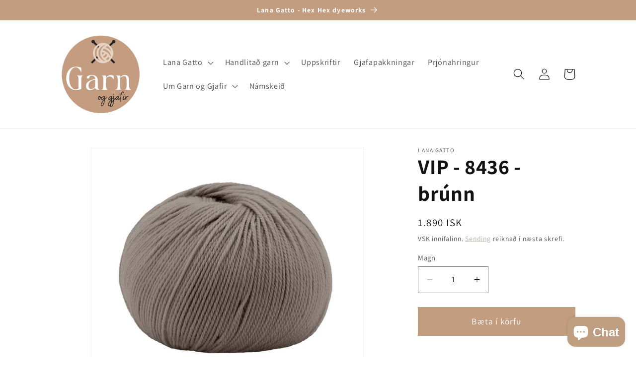

--- FILE ---
content_type: text/html; charset=utf-8
request_url: https://www.garnoggjafir.is/is/products/copy-of-vip-8435-dokk-beige
body_size: 23569
content:
<!doctype html>
<html class="no-js" lang="is">
  <head>
    <meta charset="utf-8">
    <meta http-equiv="X-UA-Compatible" content="IE=edge">
    <meta name="viewport" content="width=device-width,initial-scale=1">
    <meta name="theme-color" content="">
    <link rel="canonical" href="https://www.garnoggjafir.is/is/products/copy-of-vip-8435-dokk-beige">
    <link rel="preconnect" href="https://cdn.shopify.com" crossorigin><link rel="icon" type="image/png" href="//www.garnoggjafir.is/cdn/shop/files/Garn_og_gjafir_favicon.png?crop=center&height=32&v=1685396785&width=32"><link rel="preconnect" href="https://fonts.shopifycdn.com" crossorigin><title>
      VIP - 8436 - brúnn - lúxusblanda af kasmír og merinó ull, 200 m
 &ndash; Garn og Gjafir</title>

    
      <meta name="description" content="Eitt af okkar uppáhalds garni, blanda af kasmír og merinó. Svo auðvelt að prjóna úr því og allt verður svo fallegt. 200 metrar af eðalgarni. Prjónist eitt og sér eða sem fylgiþráður. Innihaldslýsing: 20 % kasmír og 100% Extra Fine merinó ull.Prjónastærð: 3-3,5 mm. Prjónfesta: 22-24 L / 10 cm. 50gr = 200 m Handþvottur">
    

    

<meta property="og:site_name" content="Garn og Gjafir">
<meta property="og:url" content="https://www.garnoggjafir.is/is/products/copy-of-vip-8435-dokk-beige">
<meta property="og:title" content="VIP - 8436 - brúnn - lúxusblanda af kasmír og merinó ull, 200 m">
<meta property="og:type" content="product">
<meta property="og:description" content="Eitt af okkar uppáhalds garni, blanda af kasmír og merinó. Svo auðvelt að prjóna úr því og allt verður svo fallegt. 200 metrar af eðalgarni. Prjónist eitt og sér eða sem fylgiþráður. Innihaldslýsing: 20 % kasmír og 100% Extra Fine merinó ull.Prjónastærð: 3-3,5 mm. Prjónfesta: 22-24 L / 10 cm. 50gr = 200 m Handþvottur"><meta property="og:image" content="http://www.garnoggjafir.is/cdn/shop/files/vip_AW22-23_8436_dafab275-84c7-472f-9e9a-557eed54db76.webp?v=1685563122">
  <meta property="og:image:secure_url" content="https://www.garnoggjafir.is/cdn/shop/files/vip_AW22-23_8436_dafab275-84c7-472f-9e9a-557eed54db76.webp?v=1685563122">
  <meta property="og:image:width" content="1600">
  <meta property="og:image:height" content="1600"><meta property="og:price:amount" content="1,890">
  <meta property="og:price:currency" content="ISK"><meta name="twitter:card" content="summary_large_image">
<meta name="twitter:title" content="VIP - 8436 - brúnn - lúxusblanda af kasmír og merinó ull, 200 m">
<meta name="twitter:description" content="Eitt af okkar uppáhalds garni, blanda af kasmír og merinó. Svo auðvelt að prjóna úr því og allt verður svo fallegt. 200 metrar af eðalgarni. Prjónist eitt og sér eða sem fylgiþráður. Innihaldslýsing: 20 % kasmír og 100% Extra Fine merinó ull.Prjónastærð: 3-3,5 mm. Prjónfesta: 22-24 L / 10 cm. 50gr = 200 m Handþvottur">


    <script src="//www.garnoggjafir.is/cdn/shop/t/1/assets/constants.js?v=165488195745554878101676890612" defer="defer"></script>
    <script src="//www.garnoggjafir.is/cdn/shop/t/1/assets/pubsub.js?v=2921868252632587581676890646" defer="defer"></script>
    <script src="//www.garnoggjafir.is/cdn/shop/t/1/assets/global.js?v=85297797553816670871676890628" defer="defer"></script>
    <script>window.performance && window.performance.mark && window.performance.mark('shopify.content_for_header.start');</script><meta id="shopify-digital-wallet" name="shopify-digital-wallet" content="/72883929401/digital_wallets/dialog">
<link rel="alternate" hreflang="x-default" href="https://www.garnoggjafir.is/products/copy-of-vip-8435-dokk-beige">
<link rel="alternate" hreflang="en" href="https://www.garnoggjafir.is/products/copy-of-vip-8435-dokk-beige">
<link rel="alternate" hreflang="is" href="https://www.garnoggjafir.is/is/products/copy-of-vip-8435-dokk-beige">
<link rel="alternate" type="application/json+oembed" href="https://www.garnoggjafir.is/is/products/copy-of-vip-8435-dokk-beige.oembed">
<script async="async" src="/checkouts/internal/preloads.js?locale=is-IS"></script>
<script id="shopify-features" type="application/json">{"accessToken":"d9997061865ca2d598dd3d69d4939105","betas":["rich-media-storefront-analytics"],"domain":"www.garnoggjafir.is","predictiveSearch":true,"shopId":72883929401,"locale":"en"}</script>
<script>var Shopify = Shopify || {};
Shopify.shop = "garn-og-gjafir.myshopify.com";
Shopify.locale = "is";
Shopify.currency = {"active":"ISK","rate":"1.0"};
Shopify.country = "IS";
Shopify.theme = {"name":"Dawn","id":144683041081,"schema_name":"Dawn","schema_version":"8.0.0","theme_store_id":887,"role":"main"};
Shopify.theme.handle = "null";
Shopify.theme.style = {"id":null,"handle":null};
Shopify.cdnHost = "www.garnoggjafir.is/cdn";
Shopify.routes = Shopify.routes || {};
Shopify.routes.root = "/is/";</script>
<script type="module">!function(o){(o.Shopify=o.Shopify||{}).modules=!0}(window);</script>
<script>!function(o){function n(){var o=[];function n(){o.push(Array.prototype.slice.apply(arguments))}return n.q=o,n}var t=o.Shopify=o.Shopify||{};t.loadFeatures=n(),t.autoloadFeatures=n()}(window);</script>
<script id="shop-js-analytics" type="application/json">{"pageType":"product"}</script>
<script defer="defer" async type="module" src="//www.garnoggjafir.is/cdn/shopifycloud/shop-js/modules/v2/client.init-shop-cart-sync_BT-GjEfc.en.esm.js"></script>
<script defer="defer" async type="module" src="//www.garnoggjafir.is/cdn/shopifycloud/shop-js/modules/v2/chunk.common_D58fp_Oc.esm.js"></script>
<script defer="defer" async type="module" src="//www.garnoggjafir.is/cdn/shopifycloud/shop-js/modules/v2/chunk.modal_xMitdFEc.esm.js"></script>
<script type="module">
  await import("//www.garnoggjafir.is/cdn/shopifycloud/shop-js/modules/v2/client.init-shop-cart-sync_BT-GjEfc.en.esm.js");
await import("//www.garnoggjafir.is/cdn/shopifycloud/shop-js/modules/v2/chunk.common_D58fp_Oc.esm.js");
await import("//www.garnoggjafir.is/cdn/shopifycloud/shop-js/modules/v2/chunk.modal_xMitdFEc.esm.js");

  window.Shopify.SignInWithShop?.initShopCartSync?.({"fedCMEnabled":true,"windoidEnabled":true});

</script>
<script id="__st">var __st={"a":72883929401,"offset":0,"reqid":"6a440313-31d8-4ce8-9880-ee2d80f7f9f3-1769032493","pageurl":"www.garnoggjafir.is\/is\/products\/copy-of-vip-8435-dokk-beige","u":"60d89e58bca3","p":"product","rtyp":"product","rid":8329412968761};</script>
<script>window.ShopifyPaypalV4VisibilityTracking = true;</script>
<script id="captcha-bootstrap">!function(){'use strict';const t='contact',e='account',n='new_comment',o=[[t,t],['blogs',n],['comments',n],[t,'customer']],c=[[e,'customer_login'],[e,'guest_login'],[e,'recover_customer_password'],[e,'create_customer']],r=t=>t.map((([t,e])=>`form[action*='/${t}']:not([data-nocaptcha='true']) input[name='form_type'][value='${e}']`)).join(','),a=t=>()=>t?[...document.querySelectorAll(t)].map((t=>t.form)):[];function s(){const t=[...o],e=r(t);return a(e)}const i='password',u='form_key',d=['recaptcha-v3-token','g-recaptcha-response','h-captcha-response',i],f=()=>{try{return window.sessionStorage}catch{return}},m='__shopify_v',_=t=>t.elements[u];function p(t,e,n=!1){try{const o=window.sessionStorage,c=JSON.parse(o.getItem(e)),{data:r}=function(t){const{data:e,action:n}=t;return t[m]||n?{data:e,action:n}:{data:t,action:n}}(c);for(const[e,n]of Object.entries(r))t.elements[e]&&(t.elements[e].value=n);n&&o.removeItem(e)}catch(o){console.error('form repopulation failed',{error:o})}}const l='form_type',E='cptcha';function T(t){t.dataset[E]=!0}const w=window,h=w.document,L='Shopify',v='ce_forms',y='captcha';let A=!1;((t,e)=>{const n=(g='f06e6c50-85a8-45c8-87d0-21a2b65856fe',I='https://cdn.shopify.com/shopifycloud/storefront-forms-hcaptcha/ce_storefront_forms_captcha_hcaptcha.v1.5.2.iife.js',D={infoText:'Protected by hCaptcha',privacyText:'Privacy',termsText:'Terms'},(t,e,n)=>{const o=w[L][v],c=o.bindForm;if(c)return c(t,g,e,D).then(n);var r;o.q.push([[t,g,e,D],n]),r=I,A||(h.body.append(Object.assign(h.createElement('script'),{id:'captcha-provider',async:!0,src:r})),A=!0)});var g,I,D;w[L]=w[L]||{},w[L][v]=w[L][v]||{},w[L][v].q=[],w[L][y]=w[L][y]||{},w[L][y].protect=function(t,e){n(t,void 0,e),T(t)},Object.freeze(w[L][y]),function(t,e,n,w,h,L){const[v,y,A,g]=function(t,e,n){const i=e?o:[],u=t?c:[],d=[...i,...u],f=r(d),m=r(i),_=r(d.filter((([t,e])=>n.includes(e))));return[a(f),a(m),a(_),s()]}(w,h,L),I=t=>{const e=t.target;return e instanceof HTMLFormElement?e:e&&e.form},D=t=>v().includes(t);t.addEventListener('submit',(t=>{const e=I(t);if(!e)return;const n=D(e)&&!e.dataset.hcaptchaBound&&!e.dataset.recaptchaBound,o=_(e),c=g().includes(e)&&(!o||!o.value);(n||c)&&t.preventDefault(),c&&!n&&(function(t){try{if(!f())return;!function(t){const e=f();if(!e)return;const n=_(t);if(!n)return;const o=n.value;o&&e.removeItem(o)}(t);const e=Array.from(Array(32),(()=>Math.random().toString(36)[2])).join('');!function(t,e){_(t)||t.append(Object.assign(document.createElement('input'),{type:'hidden',name:u})),t.elements[u].value=e}(t,e),function(t,e){const n=f();if(!n)return;const o=[...t.querySelectorAll(`input[type='${i}']`)].map((({name:t})=>t)),c=[...d,...o],r={};for(const[a,s]of new FormData(t).entries())c.includes(a)||(r[a]=s);n.setItem(e,JSON.stringify({[m]:1,action:t.action,data:r}))}(t,e)}catch(e){console.error('failed to persist form',e)}}(e),e.submit())}));const S=(t,e)=>{t&&!t.dataset[E]&&(n(t,e.some((e=>e===t))),T(t))};for(const o of['focusin','change'])t.addEventListener(o,(t=>{const e=I(t);D(e)&&S(e,y())}));const B=e.get('form_key'),M=e.get(l),P=B&&M;t.addEventListener('DOMContentLoaded',(()=>{const t=y();if(P)for(const e of t)e.elements[l].value===M&&p(e,B);[...new Set([...A(),...v().filter((t=>'true'===t.dataset.shopifyCaptcha))])].forEach((e=>S(e,t)))}))}(h,new URLSearchParams(w.location.search),n,t,e,['guest_login'])})(!0,!0)}();</script>
<script integrity="sha256-4kQ18oKyAcykRKYeNunJcIwy7WH5gtpwJnB7kiuLZ1E=" data-source-attribution="shopify.loadfeatures" defer="defer" src="//www.garnoggjafir.is/cdn/shopifycloud/storefront/assets/storefront/load_feature-a0a9edcb.js" crossorigin="anonymous"></script>
<script data-source-attribution="shopify.dynamic_checkout.dynamic.init">var Shopify=Shopify||{};Shopify.PaymentButton=Shopify.PaymentButton||{isStorefrontPortableWallets:!0,init:function(){window.Shopify.PaymentButton.init=function(){};var t=document.createElement("script");t.src="https://www.garnoggjafir.is/cdn/shopifycloud/portable-wallets/latest/portable-wallets.en.js",t.type="module",document.head.appendChild(t)}};
</script>
<script data-source-attribution="shopify.dynamic_checkout.buyer_consent">
  function portableWalletsHideBuyerConsent(e){var t=document.getElementById("shopify-buyer-consent"),n=document.getElementById("shopify-subscription-policy-button");t&&n&&(t.classList.add("hidden"),t.setAttribute("aria-hidden","true"),n.removeEventListener("click",e))}function portableWalletsShowBuyerConsent(e){var t=document.getElementById("shopify-buyer-consent"),n=document.getElementById("shopify-subscription-policy-button");t&&n&&(t.classList.remove("hidden"),t.removeAttribute("aria-hidden"),n.addEventListener("click",e))}window.Shopify?.PaymentButton&&(window.Shopify.PaymentButton.hideBuyerConsent=portableWalletsHideBuyerConsent,window.Shopify.PaymentButton.showBuyerConsent=portableWalletsShowBuyerConsent);
</script>
<script data-source-attribution="shopify.dynamic_checkout.cart.bootstrap">document.addEventListener("DOMContentLoaded",(function(){function t(){return document.querySelector("shopify-accelerated-checkout-cart, shopify-accelerated-checkout")}if(t())Shopify.PaymentButton.init();else{new MutationObserver((function(e,n){t()&&(Shopify.PaymentButton.init(),n.disconnect())})).observe(document.body,{childList:!0,subtree:!0})}}));
</script>
<script id="sections-script" data-sections="header,footer" defer="defer" src="//www.garnoggjafir.is/cdn/shop/t/1/compiled_assets/scripts.js?v=297"></script>
<script>window.performance && window.performance.mark && window.performance.mark('shopify.content_for_header.end');</script>


    <style data-shopify>
      @font-face {
  font-family: Assistant;
  font-weight: 400;
  font-style: normal;
  font-display: swap;
  src: url("//www.garnoggjafir.is/cdn/fonts/assistant/assistant_n4.9120912a469cad1cc292572851508ca49d12e768.woff2") format("woff2"),
       url("//www.garnoggjafir.is/cdn/fonts/assistant/assistant_n4.6e9875ce64e0fefcd3f4446b7ec9036b3ddd2985.woff") format("woff");
}

      @font-face {
  font-family: Assistant;
  font-weight: 700;
  font-style: normal;
  font-display: swap;
  src: url("//www.garnoggjafir.is/cdn/fonts/assistant/assistant_n7.bf44452348ec8b8efa3aa3068825305886b1c83c.woff2") format("woff2"),
       url("//www.garnoggjafir.is/cdn/fonts/assistant/assistant_n7.0c887fee83f6b3bda822f1150b912c72da0f7b64.woff") format("woff");
}

      
      
      @font-face {
  font-family: Assistant;
  font-weight: 700;
  font-style: normal;
  font-display: swap;
  src: url("//www.garnoggjafir.is/cdn/fonts/assistant/assistant_n7.bf44452348ec8b8efa3aa3068825305886b1c83c.woff2") format("woff2"),
       url("//www.garnoggjafir.is/cdn/fonts/assistant/assistant_n7.0c887fee83f6b3bda822f1150b912c72da0f7b64.woff") format("woff");
}


      :root {
        --font-body-family: Assistant, sans-serif;
        --font-body-style: normal;
        --font-body-weight: 400;
        --font-body-weight-bold: 700;

        --font-heading-family: Assistant, sans-serif;
        --font-heading-style: normal;
        --font-heading-weight: 700;

        --font-body-scale: 1.15;
        --font-heading-scale: 0.9130434782608695;

        --color-base-text: 18, 18, 18;
        --color-shadow: 18, 18, 18;
        --color-base-background-1: 255, 255, 255;
        --color-base-background-2: 165, 158, 149;
        --color-base-solid-button-labels: 255, 255, 255;
        --color-base-outline-button-labels: 165, 158, 149;
        --color-base-accent-1: 195, 157, 128;
        --color-base-accent-2: 195, 157, 128;
        --payment-terms-background-color: #ffffff;

        --gradient-base-background-1: #ffffff;
        --gradient-base-background-2: #a59e95;
        --gradient-base-accent-1: #c39d80;
        --gradient-base-accent-2: #c39d80;

        --media-padding: px;
        --media-border-opacity: 0.05;
        --media-border-width: 1px;
        --media-radius: 0px;
        --media-shadow-opacity: 0.0;
        --media-shadow-horizontal-offset: 0px;
        --media-shadow-vertical-offset: 4px;
        --media-shadow-blur-radius: 5px;
        --media-shadow-visible: 0;

        --page-width: 100rem;
        --page-width-margin: 0rem;

        --product-card-image-padding: 0.0rem;
        --product-card-corner-radius: 0.0rem;
        --product-card-text-alignment: left;
        --product-card-border-width: 0.0rem;
        --product-card-border-opacity: 0.1;
        --product-card-shadow-opacity: 0.0;
        --product-card-shadow-visible: 0;
        --product-card-shadow-horizontal-offset: 0.0rem;
        --product-card-shadow-vertical-offset: 0.4rem;
        --product-card-shadow-blur-radius: 0.5rem;

        --collection-card-image-padding: 0.0rem;
        --collection-card-corner-radius: 0.0rem;
        --collection-card-text-alignment: left;
        --collection-card-border-width: 0.0rem;
        --collection-card-border-opacity: 0.1;
        --collection-card-shadow-opacity: 0.0;
        --collection-card-shadow-visible: 0;
        --collection-card-shadow-horizontal-offset: 0.0rem;
        --collection-card-shadow-vertical-offset: 0.4rem;
        --collection-card-shadow-blur-radius: 0.5rem;

        --blog-card-image-padding: 0.0rem;
        --blog-card-corner-radius: 0.0rem;
        --blog-card-text-alignment: left;
        --blog-card-border-width: 0.0rem;
        --blog-card-border-opacity: 0.1;
        --blog-card-shadow-opacity: 0.0;
        --blog-card-shadow-visible: 0;
        --blog-card-shadow-horizontal-offset: 0.0rem;
        --blog-card-shadow-vertical-offset: 0.4rem;
        --blog-card-shadow-blur-radius: 0.5rem;

        --badge-corner-radius: 4.0rem;

        --popup-border-width: 1px;
        --popup-border-opacity: 0.1;
        --popup-corner-radius: 0px;
        --popup-shadow-opacity: 0.0;
        --popup-shadow-horizontal-offset: 0px;
        --popup-shadow-vertical-offset: 4px;
        --popup-shadow-blur-radius: 5px;

        --drawer-border-width: 1px;
        --drawer-border-opacity: 0.1;
        --drawer-shadow-opacity: 0.0;
        --drawer-shadow-horizontal-offset: 0px;
        --drawer-shadow-vertical-offset: 4px;
        --drawer-shadow-blur-radius: 5px;

        --spacing-sections-desktop: 12px;
        --spacing-sections-mobile: 12px;

        --grid-desktop-vertical-spacing: 4px;
        --grid-desktop-horizontal-spacing: 4px;
        --grid-mobile-vertical-spacing: 2px;
        --grid-mobile-horizontal-spacing: 2px;

        --text-boxes-border-opacity: 0.1;
        --text-boxes-border-width: 0px;
        --text-boxes-radius: 0px;
        --text-boxes-shadow-opacity: 0.0;
        --text-boxes-shadow-visible: 0;
        --text-boxes-shadow-horizontal-offset: 0px;
        --text-boxes-shadow-vertical-offset: 4px;
        --text-boxes-shadow-blur-radius: 5px;

        --buttons-radius: 0px;
        --buttons-radius-outset: 0px;
        --buttons-border-width: 3px;
        --buttons-border-opacity: 1.0;
        --buttons-shadow-opacity: 0.0;
        --buttons-shadow-visible: 0;
        --buttons-shadow-horizontal-offset: 0px;
        --buttons-shadow-vertical-offset: 4px;
        --buttons-shadow-blur-radius: 5px;
        --buttons-border-offset: 0px;

        --inputs-radius: 0px;
        --inputs-border-width: 1px;
        --inputs-border-opacity: 0.55;
        --inputs-shadow-opacity: 0.0;
        --inputs-shadow-horizontal-offset: 0px;
        --inputs-margin-offset: 0px;
        --inputs-shadow-vertical-offset: 4px;
        --inputs-shadow-blur-radius: 5px;
        --inputs-radius-outset: 0px;

        --variant-pills-radius: 40px;
        --variant-pills-border-width: 1px;
        --variant-pills-border-opacity: 0.55;
        --variant-pills-shadow-opacity: 0.0;
        --variant-pills-shadow-horizontal-offset: 0px;
        --variant-pills-shadow-vertical-offset: 4px;
        --variant-pills-shadow-blur-radius: 5px;
      }

      *,
      *::before,
      *::after {
        box-sizing: inherit;
      }

      html {
        box-sizing: border-box;
        font-size: calc(var(--font-body-scale) * 62.5%);
        height: 100%;
      }

      body {
        display: grid;
        grid-template-rows: auto auto 1fr auto;
        grid-template-columns: 100%;
        min-height: 100%;
        margin: 0;
        font-size: 1.5rem;
        letter-spacing: 0.06rem;
        line-height: calc(1 + 0.8 / var(--font-body-scale));
        font-family: var(--font-body-family);
        font-style: var(--font-body-style);
        font-weight: var(--font-body-weight);
      }

      @media screen and (min-width: 750px) {
        body {
          font-size: 1.6rem;
        }
      }
    </style>

    <link href="//www.garnoggjafir.is/cdn/shop/t/1/assets/base.css?v=831047894957930821676890645" rel="stylesheet" type="text/css" media="all" />
<link rel="preload" as="font" href="//www.garnoggjafir.is/cdn/fonts/assistant/assistant_n4.9120912a469cad1cc292572851508ca49d12e768.woff2" type="font/woff2" crossorigin><link rel="preload" as="font" href="//www.garnoggjafir.is/cdn/fonts/assistant/assistant_n7.bf44452348ec8b8efa3aa3068825305886b1c83c.woff2" type="font/woff2" crossorigin><link rel="stylesheet" href="//www.garnoggjafir.is/cdn/shop/t/1/assets/component-predictive-search.css?v=85913294783299393391676890624" media="print" onload="this.media='all'"><script>document.documentElement.className = document.documentElement.className.replace('no-js', 'js');
    if (Shopify.designMode) {
      document.documentElement.classList.add('shopify-design-mode');
    }
    </script>
  <script src="https://cdn.shopify.com/extensions/e8878072-2f6b-4e89-8082-94b04320908d/inbox-1254/assets/inbox-chat-loader.js" type="text/javascript" defer="defer"></script>
<link href="https://monorail-edge.shopifysvc.com" rel="dns-prefetch">
<script>(function(){if ("sendBeacon" in navigator && "performance" in window) {try {var session_token_from_headers = performance.getEntriesByType('navigation')[0].serverTiming.find(x => x.name == '_s').description;} catch {var session_token_from_headers = undefined;}var session_cookie_matches = document.cookie.match(/_shopify_s=([^;]*)/);var session_token_from_cookie = session_cookie_matches && session_cookie_matches.length === 2 ? session_cookie_matches[1] : "";var session_token = session_token_from_headers || session_token_from_cookie || "";function handle_abandonment_event(e) {var entries = performance.getEntries().filter(function(entry) {return /monorail-edge.shopifysvc.com/.test(entry.name);});if (!window.abandonment_tracked && entries.length === 0) {window.abandonment_tracked = true;var currentMs = Date.now();var navigation_start = performance.timing.navigationStart;var payload = {shop_id: 72883929401,url: window.location.href,navigation_start,duration: currentMs - navigation_start,session_token,page_type: "product"};window.navigator.sendBeacon("https://monorail-edge.shopifysvc.com/v1/produce", JSON.stringify({schema_id: "online_store_buyer_site_abandonment/1.1",payload: payload,metadata: {event_created_at_ms: currentMs,event_sent_at_ms: currentMs}}));}}window.addEventListener('pagehide', handle_abandonment_event);}}());</script>
<script id="web-pixels-manager-setup">(function e(e,d,r,n,o){if(void 0===o&&(o={}),!Boolean(null===(a=null===(i=window.Shopify)||void 0===i?void 0:i.analytics)||void 0===a?void 0:a.replayQueue)){var i,a;window.Shopify=window.Shopify||{};var t=window.Shopify;t.analytics=t.analytics||{};var s=t.analytics;s.replayQueue=[],s.publish=function(e,d,r){return s.replayQueue.push([e,d,r]),!0};try{self.performance.mark("wpm:start")}catch(e){}var l=function(){var e={modern:/Edge?\/(1{2}[4-9]|1[2-9]\d|[2-9]\d{2}|\d{4,})\.\d+(\.\d+|)|Firefox\/(1{2}[4-9]|1[2-9]\d|[2-9]\d{2}|\d{4,})\.\d+(\.\d+|)|Chrom(ium|e)\/(9{2}|\d{3,})\.\d+(\.\d+|)|(Maci|X1{2}).+ Version\/(15\.\d+|(1[6-9]|[2-9]\d|\d{3,})\.\d+)([,.]\d+|)( \(\w+\)|)( Mobile\/\w+|) Safari\/|Chrome.+OPR\/(9{2}|\d{3,})\.\d+\.\d+|(CPU[ +]OS|iPhone[ +]OS|CPU[ +]iPhone|CPU IPhone OS|CPU iPad OS)[ +]+(15[._]\d+|(1[6-9]|[2-9]\d|\d{3,})[._]\d+)([._]\d+|)|Android:?[ /-](13[3-9]|1[4-9]\d|[2-9]\d{2}|\d{4,})(\.\d+|)(\.\d+|)|Android.+Firefox\/(13[5-9]|1[4-9]\d|[2-9]\d{2}|\d{4,})\.\d+(\.\d+|)|Android.+Chrom(ium|e)\/(13[3-9]|1[4-9]\d|[2-9]\d{2}|\d{4,})\.\d+(\.\d+|)|SamsungBrowser\/([2-9]\d|\d{3,})\.\d+/,legacy:/Edge?\/(1[6-9]|[2-9]\d|\d{3,})\.\d+(\.\d+|)|Firefox\/(5[4-9]|[6-9]\d|\d{3,})\.\d+(\.\d+|)|Chrom(ium|e)\/(5[1-9]|[6-9]\d|\d{3,})\.\d+(\.\d+|)([\d.]+$|.*Safari\/(?![\d.]+ Edge\/[\d.]+$))|(Maci|X1{2}).+ Version\/(10\.\d+|(1[1-9]|[2-9]\d|\d{3,})\.\d+)([,.]\d+|)( \(\w+\)|)( Mobile\/\w+|) Safari\/|Chrome.+OPR\/(3[89]|[4-9]\d|\d{3,})\.\d+\.\d+|(CPU[ +]OS|iPhone[ +]OS|CPU[ +]iPhone|CPU IPhone OS|CPU iPad OS)[ +]+(10[._]\d+|(1[1-9]|[2-9]\d|\d{3,})[._]\d+)([._]\d+|)|Android:?[ /-](13[3-9]|1[4-9]\d|[2-9]\d{2}|\d{4,})(\.\d+|)(\.\d+|)|Mobile Safari.+OPR\/([89]\d|\d{3,})\.\d+\.\d+|Android.+Firefox\/(13[5-9]|1[4-9]\d|[2-9]\d{2}|\d{4,})\.\d+(\.\d+|)|Android.+Chrom(ium|e)\/(13[3-9]|1[4-9]\d|[2-9]\d{2}|\d{4,})\.\d+(\.\d+|)|Android.+(UC? ?Browser|UCWEB|U3)[ /]?(15\.([5-9]|\d{2,})|(1[6-9]|[2-9]\d|\d{3,})\.\d+)\.\d+|SamsungBrowser\/(5\.\d+|([6-9]|\d{2,})\.\d+)|Android.+MQ{2}Browser\/(14(\.(9|\d{2,})|)|(1[5-9]|[2-9]\d|\d{3,})(\.\d+|))(\.\d+|)|K[Aa][Ii]OS\/(3\.\d+|([4-9]|\d{2,})\.\d+)(\.\d+|)/},d=e.modern,r=e.legacy,n=navigator.userAgent;return n.match(d)?"modern":n.match(r)?"legacy":"unknown"}(),u="modern"===l?"modern":"legacy",c=(null!=n?n:{modern:"",legacy:""})[u],f=function(e){return[e.baseUrl,"/wpm","/b",e.hashVersion,"modern"===e.buildTarget?"m":"l",".js"].join("")}({baseUrl:d,hashVersion:r,buildTarget:u}),m=function(e){var d=e.version,r=e.bundleTarget,n=e.surface,o=e.pageUrl,i=e.monorailEndpoint;return{emit:function(e){var a=e.status,t=e.errorMsg,s=(new Date).getTime(),l=JSON.stringify({metadata:{event_sent_at_ms:s},events:[{schema_id:"web_pixels_manager_load/3.1",payload:{version:d,bundle_target:r,page_url:o,status:a,surface:n,error_msg:t},metadata:{event_created_at_ms:s}}]});if(!i)return console&&console.warn&&console.warn("[Web Pixels Manager] No Monorail endpoint provided, skipping logging."),!1;try{return self.navigator.sendBeacon.bind(self.navigator)(i,l)}catch(e){}var u=new XMLHttpRequest;try{return u.open("POST",i,!0),u.setRequestHeader("Content-Type","text/plain"),u.send(l),!0}catch(e){return console&&console.warn&&console.warn("[Web Pixels Manager] Got an unhandled error while logging to Monorail."),!1}}}}({version:r,bundleTarget:l,surface:e.surface,pageUrl:self.location.href,monorailEndpoint:e.monorailEndpoint});try{o.browserTarget=l,function(e){var d=e.src,r=e.async,n=void 0===r||r,o=e.onload,i=e.onerror,a=e.sri,t=e.scriptDataAttributes,s=void 0===t?{}:t,l=document.createElement("script"),u=document.querySelector("head"),c=document.querySelector("body");if(l.async=n,l.src=d,a&&(l.integrity=a,l.crossOrigin="anonymous"),s)for(var f in s)if(Object.prototype.hasOwnProperty.call(s,f))try{l.dataset[f]=s[f]}catch(e){}if(o&&l.addEventListener("load",o),i&&l.addEventListener("error",i),u)u.appendChild(l);else{if(!c)throw new Error("Did not find a head or body element to append the script");c.appendChild(l)}}({src:f,async:!0,onload:function(){if(!function(){var e,d;return Boolean(null===(d=null===(e=window.Shopify)||void 0===e?void 0:e.analytics)||void 0===d?void 0:d.initialized)}()){var d=window.webPixelsManager.init(e)||void 0;if(d){var r=window.Shopify.analytics;r.replayQueue.forEach((function(e){var r=e[0],n=e[1],o=e[2];d.publishCustomEvent(r,n,o)})),r.replayQueue=[],r.publish=d.publishCustomEvent,r.visitor=d.visitor,r.initialized=!0}}},onerror:function(){return m.emit({status:"failed",errorMsg:"".concat(f," has failed to load")})},sri:function(e){var d=/^sha384-[A-Za-z0-9+/=]+$/;return"string"==typeof e&&d.test(e)}(c)?c:"",scriptDataAttributes:o}),m.emit({status:"loading"})}catch(e){m.emit({status:"failed",errorMsg:(null==e?void 0:e.message)||"Unknown error"})}}})({shopId: 72883929401,storefrontBaseUrl: "https://www.garnoggjafir.is",extensionsBaseUrl: "https://extensions.shopifycdn.com/cdn/shopifycloud/web-pixels-manager",monorailEndpoint: "https://monorail-edge.shopifysvc.com/unstable/produce_batch",surface: "storefront-renderer",enabledBetaFlags: ["2dca8a86"],webPixelsConfigList: [{"id":"shopify-app-pixel","configuration":"{}","eventPayloadVersion":"v1","runtimeContext":"STRICT","scriptVersion":"0450","apiClientId":"shopify-pixel","type":"APP","privacyPurposes":["ANALYTICS","MARKETING"]},{"id":"shopify-custom-pixel","eventPayloadVersion":"v1","runtimeContext":"LAX","scriptVersion":"0450","apiClientId":"shopify-pixel","type":"CUSTOM","privacyPurposes":["ANALYTICS","MARKETING"]}],isMerchantRequest: false,initData: {"shop":{"name":"Garn og Gjafir","paymentSettings":{"currencyCode":"ISK"},"myshopifyDomain":"garn-og-gjafir.myshopify.com","countryCode":"IS","storefrontUrl":"https:\/\/www.garnoggjafir.is\/is"},"customer":null,"cart":null,"checkout":null,"productVariants":[{"price":{"amount":1890.0,"currencyCode":"ISK"},"product":{"title":"VIP - 8436 - brúnn","vendor":"Lana Gatto","id":"8329412968761","untranslatedTitle":"VIP - 8436 - brúnn","url":"\/is\/products\/copy-of-vip-8435-dokk-beige","type":"Garn"},"id":"45289255207225","image":{"src":"\/\/www.garnoggjafir.is\/cdn\/shop\/files\/vip_AW22-23_8436_dafab275-84c7-472f-9e9a-557eed54db76.webp?v=1685563122"},"sku":"","title":"Default Title","untranslatedTitle":"Default Title"}],"purchasingCompany":null},},"https://www.garnoggjafir.is/cdn","fcfee988w5aeb613cpc8e4bc33m6693e112",{"modern":"","legacy":""},{"shopId":"72883929401","storefrontBaseUrl":"https:\/\/www.garnoggjafir.is","extensionBaseUrl":"https:\/\/extensions.shopifycdn.com\/cdn\/shopifycloud\/web-pixels-manager","surface":"storefront-renderer","enabledBetaFlags":"[\"2dca8a86\"]","isMerchantRequest":"false","hashVersion":"fcfee988w5aeb613cpc8e4bc33m6693e112","publish":"custom","events":"[[\"page_viewed\",{}],[\"product_viewed\",{\"productVariant\":{\"price\":{\"amount\":1890.0,\"currencyCode\":\"ISK\"},\"product\":{\"title\":\"VIP - 8436 - brúnn\",\"vendor\":\"Lana Gatto\",\"id\":\"8329412968761\",\"untranslatedTitle\":\"VIP - 8436 - brúnn\",\"url\":\"\/is\/products\/copy-of-vip-8435-dokk-beige\",\"type\":\"Garn\"},\"id\":\"45289255207225\",\"image\":{\"src\":\"\/\/www.garnoggjafir.is\/cdn\/shop\/files\/vip_AW22-23_8436_dafab275-84c7-472f-9e9a-557eed54db76.webp?v=1685563122\"},\"sku\":\"\",\"title\":\"Default Title\",\"untranslatedTitle\":\"Default Title\"}}]]"});</script><script>
  window.ShopifyAnalytics = window.ShopifyAnalytics || {};
  window.ShopifyAnalytics.meta = window.ShopifyAnalytics.meta || {};
  window.ShopifyAnalytics.meta.currency = 'ISK';
  var meta = {"product":{"id":8329412968761,"gid":"gid:\/\/shopify\/Product\/8329412968761","vendor":"Lana Gatto","type":"Garn","handle":"copy-of-vip-8435-dokk-beige","variants":[{"id":45289255207225,"price":189000,"name":"VIP - 8436 - brúnn","public_title":null,"sku":""}],"remote":false},"page":{"pageType":"product","resourceType":"product","resourceId":8329412968761,"requestId":"6a440313-31d8-4ce8-9880-ee2d80f7f9f3-1769032493"}};
  for (var attr in meta) {
    window.ShopifyAnalytics.meta[attr] = meta[attr];
  }
</script>
<script class="analytics">
  (function () {
    var customDocumentWrite = function(content) {
      var jquery = null;

      if (window.jQuery) {
        jquery = window.jQuery;
      } else if (window.Checkout && window.Checkout.$) {
        jquery = window.Checkout.$;
      }

      if (jquery) {
        jquery('body').append(content);
      }
    };

    var hasLoggedConversion = function(token) {
      if (token) {
        return document.cookie.indexOf('loggedConversion=' + token) !== -1;
      }
      return false;
    }

    var setCookieIfConversion = function(token) {
      if (token) {
        var twoMonthsFromNow = new Date(Date.now());
        twoMonthsFromNow.setMonth(twoMonthsFromNow.getMonth() + 2);

        document.cookie = 'loggedConversion=' + token + '; expires=' + twoMonthsFromNow;
      }
    }

    var trekkie = window.ShopifyAnalytics.lib = window.trekkie = window.trekkie || [];
    if (trekkie.integrations) {
      return;
    }
    trekkie.methods = [
      'identify',
      'page',
      'ready',
      'track',
      'trackForm',
      'trackLink'
    ];
    trekkie.factory = function(method) {
      return function() {
        var args = Array.prototype.slice.call(arguments);
        args.unshift(method);
        trekkie.push(args);
        return trekkie;
      };
    };
    for (var i = 0; i < trekkie.methods.length; i++) {
      var key = trekkie.methods[i];
      trekkie[key] = trekkie.factory(key);
    }
    trekkie.load = function(config) {
      trekkie.config = config || {};
      trekkie.config.initialDocumentCookie = document.cookie;
      var first = document.getElementsByTagName('script')[0];
      var script = document.createElement('script');
      script.type = 'text/javascript';
      script.onerror = function(e) {
        var scriptFallback = document.createElement('script');
        scriptFallback.type = 'text/javascript';
        scriptFallback.onerror = function(error) {
                var Monorail = {
      produce: function produce(monorailDomain, schemaId, payload) {
        var currentMs = new Date().getTime();
        var event = {
          schema_id: schemaId,
          payload: payload,
          metadata: {
            event_created_at_ms: currentMs,
            event_sent_at_ms: currentMs
          }
        };
        return Monorail.sendRequest("https://" + monorailDomain + "/v1/produce", JSON.stringify(event));
      },
      sendRequest: function sendRequest(endpointUrl, payload) {
        // Try the sendBeacon API
        if (window && window.navigator && typeof window.navigator.sendBeacon === 'function' && typeof window.Blob === 'function' && !Monorail.isIos12()) {
          var blobData = new window.Blob([payload], {
            type: 'text/plain'
          });

          if (window.navigator.sendBeacon(endpointUrl, blobData)) {
            return true;
          } // sendBeacon was not successful

        } // XHR beacon

        var xhr = new XMLHttpRequest();

        try {
          xhr.open('POST', endpointUrl);
          xhr.setRequestHeader('Content-Type', 'text/plain');
          xhr.send(payload);
        } catch (e) {
          console.log(e);
        }

        return false;
      },
      isIos12: function isIos12() {
        return window.navigator.userAgent.lastIndexOf('iPhone; CPU iPhone OS 12_') !== -1 || window.navigator.userAgent.lastIndexOf('iPad; CPU OS 12_') !== -1;
      }
    };
    Monorail.produce('monorail-edge.shopifysvc.com',
      'trekkie_storefront_load_errors/1.1',
      {shop_id: 72883929401,
      theme_id: 144683041081,
      app_name: "storefront",
      context_url: window.location.href,
      source_url: "//www.garnoggjafir.is/cdn/s/trekkie.storefront.cd680fe47e6c39ca5d5df5f0a32d569bc48c0f27.min.js"});

        };
        scriptFallback.async = true;
        scriptFallback.src = '//www.garnoggjafir.is/cdn/s/trekkie.storefront.cd680fe47e6c39ca5d5df5f0a32d569bc48c0f27.min.js';
        first.parentNode.insertBefore(scriptFallback, first);
      };
      script.async = true;
      script.src = '//www.garnoggjafir.is/cdn/s/trekkie.storefront.cd680fe47e6c39ca5d5df5f0a32d569bc48c0f27.min.js';
      first.parentNode.insertBefore(script, first);
    };
    trekkie.load(
      {"Trekkie":{"appName":"storefront","development":false,"defaultAttributes":{"shopId":72883929401,"isMerchantRequest":null,"themeId":144683041081,"themeCityHash":"12679228551483243200","contentLanguage":"is","currency":"ISK","eventMetadataId":"1a633a20-e829-4b16-8e83-d3a712e9989d"},"isServerSideCookieWritingEnabled":true,"monorailRegion":"shop_domain","enabledBetaFlags":["65f19447"]},"Session Attribution":{},"S2S":{"facebookCapiEnabled":false,"source":"trekkie-storefront-renderer","apiClientId":580111}}
    );

    var loaded = false;
    trekkie.ready(function() {
      if (loaded) return;
      loaded = true;

      window.ShopifyAnalytics.lib = window.trekkie;

      var originalDocumentWrite = document.write;
      document.write = customDocumentWrite;
      try { window.ShopifyAnalytics.merchantGoogleAnalytics.call(this); } catch(error) {};
      document.write = originalDocumentWrite;

      window.ShopifyAnalytics.lib.page(null,{"pageType":"product","resourceType":"product","resourceId":8329412968761,"requestId":"6a440313-31d8-4ce8-9880-ee2d80f7f9f3-1769032493","shopifyEmitted":true});

      var match = window.location.pathname.match(/checkouts\/(.+)\/(thank_you|post_purchase)/)
      var token = match? match[1]: undefined;
      if (!hasLoggedConversion(token)) {
        setCookieIfConversion(token);
        window.ShopifyAnalytics.lib.track("Viewed Product",{"currency":"ISK","variantId":45289255207225,"productId":8329412968761,"productGid":"gid:\/\/shopify\/Product\/8329412968761","name":"VIP - 8436 - brúnn","price":"1890","sku":"","brand":"Lana Gatto","variant":null,"category":"Garn","nonInteraction":true,"remote":false},undefined,undefined,{"shopifyEmitted":true});
      window.ShopifyAnalytics.lib.track("monorail:\/\/trekkie_storefront_viewed_product\/1.1",{"currency":"ISK","variantId":45289255207225,"productId":8329412968761,"productGid":"gid:\/\/shopify\/Product\/8329412968761","name":"VIP - 8436 - brúnn","price":"1890","sku":"","brand":"Lana Gatto","variant":null,"category":"Garn","nonInteraction":true,"remote":false,"referer":"https:\/\/www.garnoggjafir.is\/is\/products\/copy-of-vip-8435-dokk-beige"});
      }
    });


        var eventsListenerScript = document.createElement('script');
        eventsListenerScript.async = true;
        eventsListenerScript.src = "//www.garnoggjafir.is/cdn/shopifycloud/storefront/assets/shop_events_listener-3da45d37.js";
        document.getElementsByTagName('head')[0].appendChild(eventsListenerScript);

})();</script>
<script
  defer
  src="https://www.garnoggjafir.is/cdn/shopifycloud/perf-kit/shopify-perf-kit-3.0.4.min.js"
  data-application="storefront-renderer"
  data-shop-id="72883929401"
  data-render-region="gcp-us-central1"
  data-page-type="product"
  data-theme-instance-id="144683041081"
  data-theme-name="Dawn"
  data-theme-version="8.0.0"
  data-monorail-region="shop_domain"
  data-resource-timing-sampling-rate="10"
  data-shs="true"
  data-shs-beacon="true"
  data-shs-export-with-fetch="true"
  data-shs-logs-sample-rate="1"
  data-shs-beacon-endpoint="https://www.garnoggjafir.is/api/collect"
></script>
</head>

  <body class="gradient">
    <a class="skip-to-content-link button visually-hidden" href="#MainContent">
      Skip to content
    </a>

<script src="//www.garnoggjafir.is/cdn/shop/t/1/assets/cart.js?v=152621234464311990471676890620" defer="defer"></script>

<style>
  .drawer {
    visibility: hidden;
  }
</style>

<cart-drawer class="drawer is-empty">
  <div id="CartDrawer" class="cart-drawer">
    <div id="CartDrawer-Overlay" class="cart-drawer__overlay"></div>
    <div
      class="drawer__inner"
      role="dialog"
      aria-modal="true"
      aria-label="Karfan þín"
      tabindex="-1"
    ><div class="drawer__inner-empty">
          <div class="cart-drawer__warnings center">
            <div class="cart-drawer__empty-content">
              <h2 class="cart__empty-text">Karfan þín er tóm</h2>
              <button
                class="drawer__close"
                type="button"
                onclick="this.closest('cart-drawer').close()"
                aria-label="Close"
              >
                <svg
  xmlns="http://www.w3.org/2000/svg"
  aria-hidden="true"
  focusable="false"
  class="icon icon-close"
  fill="none"
  viewBox="0 0 18 17"
>
  <path d="M.865 15.978a.5.5 0 00.707.707l7.433-7.431 7.579 7.282a.501.501 0 00.846-.37.5.5 0 00-.153-.351L9.712 8.546l7.417-7.416a.5.5 0 10-.707-.708L8.991 7.853 1.413.573a.5.5 0 10-.693.72l7.563 7.268-7.418 7.417z" fill="currentColor">
</svg>

              </button>
              <a href="/is/collections/all" class="button">
                Versla meira 
              </a><p class="cart__login-title h3">Have an account?</p>
                <p class="cart__login-paragraph">
                  <a href="https://shopify.com/72883929401/account?locale=is&region_country=IS" class="link underlined-link">Log in</a> to check out faster.
                </p></div>
          </div></div><div class="drawer__header">
        <h2 class="drawer__heading">Karfan þín</h2>
        <button
          class="drawer__close"
          type="button"
          onclick="this.closest('cart-drawer').close()"
          aria-label="Close"
        >
          <svg
  xmlns="http://www.w3.org/2000/svg"
  aria-hidden="true"
  focusable="false"
  class="icon icon-close"
  fill="none"
  viewBox="0 0 18 17"
>
  <path d="M.865 15.978a.5.5 0 00.707.707l7.433-7.431 7.579 7.282a.501.501 0 00.846-.37.5.5 0 00-.153-.351L9.712 8.546l7.417-7.416a.5.5 0 10-.707-.708L8.991 7.853 1.413.573a.5.5 0 10-.693.72l7.563 7.268-7.418 7.417z" fill="currentColor">
</svg>

        </button>
      </div>
      <cart-drawer-items
        
          class=" is-empty"
        
      >
        <form
          action="/is/cart"
          id="CartDrawer-Form"
          class="cart__contents cart-drawer__form"
          method="post"
        >
          <div id="CartDrawer-CartItems" class="drawer__contents js-contents"><p id="CartDrawer-LiveRegionText" class="visually-hidden" role="status"></p>
            <p id="CartDrawer-LineItemStatus" class="visually-hidden" aria-hidden="true" role="status">
              Loading...
            </p>
          </div>
          <div id="CartDrawer-CartErrors" role="alert"></div>
        </form>
      </cart-drawer-items>
      <div class="drawer__footer"><details id="Details-CartDrawer">
            <summary>
              <span class="summary__title">
                Sérstakar upplýsingar með pöntun
                <svg aria-hidden="true" focusable="false" class="icon icon-caret" viewBox="0 0 10 6">
  <path fill-rule="evenodd" clip-rule="evenodd" d="M9.354.646a.5.5 0 00-.708 0L5 4.293 1.354.646a.5.5 0 00-.708.708l4 4a.5.5 0 00.708 0l4-4a.5.5 0 000-.708z" fill="currentColor">
</svg>

              </span>
            </summary>
            <cart-note class="cart__note field">
              <label class="visually-hidden" for="CartDrawer-Note">Sérstakar upplýsingar með pöntun</label>
              <textarea
                id="CartDrawer-Note"
                class="text-area text-area--resize-vertical field__input"
                name="note"
                placeholder="Sérstakar upplýsingar með pöntun"
              ></textarea>
            </cart-note>
          </details><!-- Start blocks -->
        <!-- Subtotals -->

        <div class="cart-drawer__footer" >
          <div class="totals" role="status">
            <h2 class="totals__subtotal">Heild</h2>
            <p class="totals__subtotal-value">0 ISK</p>
          </div>

          <div></div>

          <small class="tax-note caption-large rte">
</small>
        </div>

        <!-- CTAs -->

        <div class="cart__ctas" >
          <noscript>
            <button type="submit" class="cart__update-button button button--secondary" form="CartDrawer-Form">
              Update
            </button>
          </noscript>

          <button
            type="submit"
            id="CartDrawer-Checkout"
            class="cart__checkout-button button"
            name="checkout"
            form="CartDrawer-Form"
            
              disabled
            
          >
            Klára pöntun
          </button>
        </div>
      </div>
    </div>
  </div>
</cart-drawer>

<script>
  document.addEventListener('DOMContentLoaded', function () {
    function isIE() {
      const ua = window.navigator.userAgent;
      const msie = ua.indexOf('MSIE ');
      const trident = ua.indexOf('Trident/');

      return msie > 0 || trident > 0;
    }

    if (!isIE()) return;
    const cartSubmitInput = document.createElement('input');
    cartSubmitInput.setAttribute('name', 'checkout');
    cartSubmitInput.setAttribute('type', 'hidden');
    document.querySelector('#cart').appendChild(cartSubmitInput);
    document.querySelector('#checkout').addEventListener('click', function (event) {
      document.querySelector('#cart').submit();
    });
  });
</script>
<!-- BEGIN sections: header-group -->
<div id="shopify-section-sections--18078651056441__announcement-bar" class="shopify-section shopify-section-group-header-group announcement-bar-section"><div class="announcement-bar color-accent-2 gradient" role="region" aria-label="Announcement" ><a href="/is/collections/all" class="announcement-bar__link link link--text focus-inset animate-arrow"><div class="page-width">
                <p class="announcement-bar__message center h5">
                  <span>Lana Gatto - Hex Hex dyeworks</span><svg
  viewBox="0 0 14 10"
  fill="none"
  aria-hidden="true"
  focusable="false"
  class="icon icon-arrow"
  xmlns="http://www.w3.org/2000/svg"
>
  <path fill-rule="evenodd" clip-rule="evenodd" d="M8.537.808a.5.5 0 01.817-.162l4 4a.5.5 0 010 .708l-4 4a.5.5 0 11-.708-.708L11.793 5.5H1a.5.5 0 010-1h10.793L8.646 1.354a.5.5 0 01-.109-.546z" fill="currentColor">
</svg>

</p>
              </div></a></div>
</div><div id="shopify-section-sections--18078651056441__header" class="shopify-section shopify-section-group-header-group section-header"><link rel="stylesheet" href="//www.garnoggjafir.is/cdn/shop/t/1/assets/component-list-menu.css?v=151968516119678728991676890633" media="print" onload="this.media='all'">
<link rel="stylesheet" href="//www.garnoggjafir.is/cdn/shop/t/1/assets/component-search.css?v=184225813856820874251676890617" media="print" onload="this.media='all'">
<link rel="stylesheet" href="//www.garnoggjafir.is/cdn/shop/t/1/assets/component-menu-drawer.css?v=182311192829367774911676890621" media="print" onload="this.media='all'">
<link rel="stylesheet" href="//www.garnoggjafir.is/cdn/shop/t/1/assets/component-cart-notification.css?v=137625604348931474661676890614" media="print" onload="this.media='all'">
<link rel="stylesheet" href="//www.garnoggjafir.is/cdn/shop/t/1/assets/component-cart-items.css?v=23917223812499722491676890645" media="print" onload="this.media='all'"><link rel="stylesheet" href="//www.garnoggjafir.is/cdn/shop/t/1/assets/component-price.css?v=65402837579211014041676890621" media="print" onload="this.media='all'">
  <link rel="stylesheet" href="//www.garnoggjafir.is/cdn/shop/t/1/assets/component-loading-overlay.css?v=167310470843593579841676890649" media="print" onload="this.media='all'"><link rel="stylesheet" href="//www.garnoggjafir.is/cdn/shop/t/1/assets/component-mega-menu.css?v=106454108107686398031676890644" media="print" onload="this.media='all'">
  <noscript><link href="//www.garnoggjafir.is/cdn/shop/t/1/assets/component-mega-menu.css?v=106454108107686398031676890644" rel="stylesheet" type="text/css" media="all" /></noscript><link href="//www.garnoggjafir.is/cdn/shop/t/1/assets/component-cart-drawer.css?v=35930391193938886121676890617" rel="stylesheet" type="text/css" media="all" />
  <link href="//www.garnoggjafir.is/cdn/shop/t/1/assets/component-cart.css?v=61086454150987525971676890650" rel="stylesheet" type="text/css" media="all" />
  <link href="//www.garnoggjafir.is/cdn/shop/t/1/assets/component-totals.css?v=86168756436424464851676890622" rel="stylesheet" type="text/css" media="all" />
  <link href="//www.garnoggjafir.is/cdn/shop/t/1/assets/component-price.css?v=65402837579211014041676890621" rel="stylesheet" type="text/css" media="all" />
  <link href="//www.garnoggjafir.is/cdn/shop/t/1/assets/component-discounts.css?v=152760482443307489271676890628" rel="stylesheet" type="text/css" media="all" />
  <link href="//www.garnoggjafir.is/cdn/shop/t/1/assets/component-loading-overlay.css?v=167310470843593579841676890649" rel="stylesheet" type="text/css" media="all" />
<noscript><link href="//www.garnoggjafir.is/cdn/shop/t/1/assets/component-list-menu.css?v=151968516119678728991676890633" rel="stylesheet" type="text/css" media="all" /></noscript>
<noscript><link href="//www.garnoggjafir.is/cdn/shop/t/1/assets/component-search.css?v=184225813856820874251676890617" rel="stylesheet" type="text/css" media="all" /></noscript>
<noscript><link href="//www.garnoggjafir.is/cdn/shop/t/1/assets/component-menu-drawer.css?v=182311192829367774911676890621" rel="stylesheet" type="text/css" media="all" /></noscript>
<noscript><link href="//www.garnoggjafir.is/cdn/shop/t/1/assets/component-cart-notification.css?v=137625604348931474661676890614" rel="stylesheet" type="text/css" media="all" /></noscript>
<noscript><link href="//www.garnoggjafir.is/cdn/shop/t/1/assets/component-cart-items.css?v=23917223812499722491676890645" rel="stylesheet" type="text/css" media="all" /></noscript>

<style>
  header-drawer {
    justify-self: start;
    margin-left: -1.2rem;
  }

  .header__heading-logo {
    max-width: 160px;
  }@media screen and (min-width: 990px) {
    header-drawer {
      display: none;
    }
  }

  .menu-drawer-container {
    display: flex;
  }

  .list-menu {
    list-style: none;
    padding: 0;
    margin: 0;
  }

  .list-menu--inline {
    display: inline-flex;
    flex-wrap: wrap;
  }

  summary.list-menu__item {
    padding-right: 2.7rem;
  }

  .list-menu__item {
    display: flex;
    align-items: center;
    line-height: calc(1 + 0.3 / var(--font-body-scale));
  }

  .list-menu__item--link {
    text-decoration: none;
    padding-bottom: 1rem;
    padding-top: 1rem;
    line-height: calc(1 + 0.8 / var(--font-body-scale));
  }

  @media screen and (min-width: 750px) {
    .list-menu__item--link {
      padding-bottom: 0.5rem;
      padding-top: 0.5rem;
    }
  }
</style><style data-shopify>.header {
    padding-top: 10px;
    padding-bottom: 10px;
  }

  .section-header {
    position: sticky; /* This is for fixing a Safari z-index issue. PR #2147 */
    margin-bottom: 0px;
  }

  @media screen and (min-width: 750px) {
    .section-header {
      margin-bottom: 0px;
    }
  }

  @media screen and (min-width: 990px) {
    .header {
      padding-top: 20px;
      padding-bottom: 20px;
    }
  }</style><script src="//www.garnoggjafir.is/cdn/shop/t/1/assets/details-disclosure.js?v=153497636716254413831676890641" defer="defer"></script>
<script src="//www.garnoggjafir.is/cdn/shop/t/1/assets/details-modal.js?v=4511761896672669691676890640" defer="defer"></script>
<script src="//www.garnoggjafir.is/cdn/shop/t/1/assets/cart-notification.js?v=160453272920806432391676890620" defer="defer"></script>
<script src="//www.garnoggjafir.is/cdn/shop/t/1/assets/search-form.js?v=113639710312857635801676890629" defer="defer"></script><script src="//www.garnoggjafir.is/cdn/shop/t/1/assets/cart-drawer.js?v=44260131999403604181676890632" defer="defer"></script><svg xmlns="http://www.w3.org/2000/svg" class="hidden">
  <symbol id="icon-search" viewbox="0 0 18 19" fill="none">
    <path fill-rule="evenodd" clip-rule="evenodd" d="M11.03 11.68A5.784 5.784 0 112.85 3.5a5.784 5.784 0 018.18 8.18zm.26 1.12a6.78 6.78 0 11.72-.7l5.4 5.4a.5.5 0 11-.71.7l-5.41-5.4z" fill="currentColor"/>
  </symbol>

  <symbol id="icon-reset" class="icon icon-close"  fill="none" viewBox="0 0 18 18" stroke="currentColor">
    <circle r="8.5" cy="9" cx="9" stroke-opacity="0.2"/>
    <path d="M6.82972 6.82915L1.17193 1.17097" stroke-linecap="round" stroke-linejoin="round" transform="translate(5 5)"/>
    <path d="M1.22896 6.88502L6.77288 1.11523" stroke-linecap="round" stroke-linejoin="round" transform="translate(5 5)"/>
  </symbol>

  <symbol id="icon-close" class="icon icon-close" fill="none" viewBox="0 0 18 17">
    <path d="M.865 15.978a.5.5 0 00.707.707l7.433-7.431 7.579 7.282a.501.501 0 00.846-.37.5.5 0 00-.153-.351L9.712 8.546l7.417-7.416a.5.5 0 10-.707-.708L8.991 7.853 1.413.573a.5.5 0 10-.693.72l7.563 7.268-7.418 7.417z" fill="currentColor">
  </symbol>
</svg>
<div class="header-wrapper color-background-1 gradient header-wrapper--border-bottom">
  <header class="header header--middle-left header--mobile-center page-width header--has-menu"><header-drawer data-breakpoint="tablet">
        <details id="Details-menu-drawer-container" class="menu-drawer-container">
          <summary class="header__icon header__icon--menu header__icon--summary link focus-inset" aria-label="Menu">
            <span>
              <svg
  xmlns="http://www.w3.org/2000/svg"
  aria-hidden="true"
  focusable="false"
  class="icon icon-hamburger"
  fill="none"
  viewBox="0 0 18 16"
>
  <path d="M1 .5a.5.5 0 100 1h15.71a.5.5 0 000-1H1zM.5 8a.5.5 0 01.5-.5h15.71a.5.5 0 010 1H1A.5.5 0 01.5 8zm0 7a.5.5 0 01.5-.5h15.71a.5.5 0 010 1H1a.5.5 0 01-.5-.5z" fill="currentColor">
</svg>

              <svg
  xmlns="http://www.w3.org/2000/svg"
  aria-hidden="true"
  focusable="false"
  class="icon icon-close"
  fill="none"
  viewBox="0 0 18 17"
>
  <path d="M.865 15.978a.5.5 0 00.707.707l7.433-7.431 7.579 7.282a.501.501 0 00.846-.37.5.5 0 00-.153-.351L9.712 8.546l7.417-7.416a.5.5 0 10-.707-.708L8.991 7.853 1.413.573a.5.5 0 10-.693.72l7.563 7.268-7.418 7.417z" fill="currentColor">
</svg>

            </span>
          </summary>
          <div id="menu-drawer" class="gradient menu-drawer motion-reduce" tabindex="-1">
            <div class="menu-drawer__inner-container">
              <div class="menu-drawer__navigation-container">
                <nav class="menu-drawer__navigation">
                  <ul class="menu-drawer__menu has-submenu list-menu" role="list"><li><details id="Details-menu-drawer-menu-item-1">
                            <summary class="menu-drawer__menu-item list-menu__item link link--text focus-inset">
                              Lana Gatto
                              <svg
  viewBox="0 0 14 10"
  fill="none"
  aria-hidden="true"
  focusable="false"
  class="icon icon-arrow"
  xmlns="http://www.w3.org/2000/svg"
>
  <path fill-rule="evenodd" clip-rule="evenodd" d="M8.537.808a.5.5 0 01.817-.162l4 4a.5.5 0 010 .708l-4 4a.5.5 0 11-.708-.708L11.793 5.5H1a.5.5 0 010-1h10.793L8.646 1.354a.5.5 0 01-.109-.546z" fill="currentColor">
</svg>

                              <svg aria-hidden="true" focusable="false" class="icon icon-caret" viewBox="0 0 10 6">
  <path fill-rule="evenodd" clip-rule="evenodd" d="M9.354.646a.5.5 0 00-.708 0L5 4.293 1.354.646a.5.5 0 00-.708.708l4 4a.5.5 0 00.708 0l4-4a.5.5 0 000-.708z" fill="currentColor">
</svg>

                            </summary>
                            <div id="link-lana-gatto" class="menu-drawer__submenu has-submenu gradient motion-reduce" tabindex="-1">
                              <div class="menu-drawer__inner-submenu">
                                <button class="menu-drawer__close-button link link--text focus-inset" aria-expanded="true">
                                  <svg
  viewBox="0 0 14 10"
  fill="none"
  aria-hidden="true"
  focusable="false"
  class="icon icon-arrow"
  xmlns="http://www.w3.org/2000/svg"
>
  <path fill-rule="evenodd" clip-rule="evenodd" d="M8.537.808a.5.5 0 01.817-.162l4 4a.5.5 0 010 .708l-4 4a.5.5 0 11-.708-.708L11.793 5.5H1a.5.5 0 010-1h10.793L8.646 1.354a.5.5 0 01-.109-.546z" fill="currentColor">
</svg>

                                  Lana Gatto
                                </button>
                                <ul class="menu-drawer__menu list-menu" role="list" tabindex="-1"><li><a href="/is/collections/aria-baby-alpaca-og-merino-ull-lett-og-loftkennt-garn-ur-luxuslinu-lana-gatto" class="menu-drawer__menu-item link link--text list-menu__item focus-inset">
                                          Aria - Nýtt í netverslun
                                        </a></li><li><a href="/is/collections/saint-honore-nytt-garn-ur-ull-og-alpaca-med-palliettum" class="menu-drawer__menu-item link link--text list-menu__item focus-inset">
                                          Saint Honoré - Nýtt í netverslun
                                        </a></li><li><a href="/is/collections/lana-gatto-oslo-teddy-garn" class="menu-drawer__menu-item link link--text list-menu__item focus-inset">
                                          Oslo - nýtt í netverslun
                                        </a></li><li><a href="/is/collections/feeling" class="menu-drawer__menu-item link link--text list-menu__item focus-inset">
                                          Feeling
                                        </a></li><li><a href="/is/collections/maxi-soft" class="menu-drawer__menu-item link link--text list-menu__item focus-inset">
                                          Maxi Soft
                                        </a></li><li><a href="/is/collections/merinocot" class="menu-drawer__menu-item link link--text list-menu__item focus-inset">
                                          Merinocot
                                        </a></li><li><a href="/is/collections/mini-soft" class="menu-drawer__menu-item link link--text list-menu__item focus-inset">
                                          Mini Soft
                                        </a></li><li><a href="/is/collections/nuovo-irlanda" class="menu-drawer__menu-item link link--text list-menu__item focus-inset">
                                          Nuovo Irlanda
                                        </a></li><li><a href="/is/collections/silki-mohair" class="menu-drawer__menu-item link link--text list-menu__item focus-inset">
                                          Silk Mohair
                                        </a></li><li><a href="/is/collections/super-soft" class="menu-drawer__menu-item link link--text list-menu__item focus-inset">
                                          Super Soft
                                        </a></li><li><a href="/is/collections/vip" class="menu-drawer__menu-item link link--text list-menu__item focus-inset">
                                          VIP
                                        </a></li><li><a href="/is/collections/maxi-vip-nytt-i-netverslun" class="menu-drawer__menu-item link link--text list-menu__item focus-inset">
                                          Maxi VIP - Nýtt í netverslun
                                        </a></li><li><a href="/is/collections/neon-litir" class="menu-drawer__menu-item link link--text list-menu__item focus-inset">
                                          NEON LITIR
                                        </a></li><li><a href="/is/collections/baby-soft" class="menu-drawer__menu-item link link--text list-menu__item focus-inset">
                                          Baby Soft
                                        </a></li><li><a href="/is/collections/perlata-d-australia" class="menu-drawer__menu-item link link--text list-menu__item focus-inset">
                                          Perlata D´Australia
                                        </a></li><li><a href="/is/collections/handlitad-garn" class="menu-drawer__menu-item link link--text list-menu__item focus-inset">
                                          Handlitað garn
                                        </a></li><li><a href="/is/collections/new-glitter-glitgarn" class="menu-drawer__menu-item link link--text list-menu__item focus-inset">
                                          New Glitter 
                                        </a></li><li><a href="/is/collections/paillettes-palliettugarn" class="menu-drawer__menu-item link link--text list-menu__item focus-inset">
                                          Paillettes - Pallíettugarn 
                                        </a></li><li><a href="/is" class="menu-drawer__menu-item link link--text list-menu__item focus-inset">
                                          Lana Gatto
                                        </a></li></ul>
                              </div>
                            </div>
                          </details></li><li><details id="Details-menu-drawer-menu-item-2">
                            <summary class="menu-drawer__menu-item list-menu__item link link--text focus-inset">
                              Handlitað garn
                              <svg
  viewBox="0 0 14 10"
  fill="none"
  aria-hidden="true"
  focusable="false"
  class="icon icon-arrow"
  xmlns="http://www.w3.org/2000/svg"
>
  <path fill-rule="evenodd" clip-rule="evenodd" d="M8.537.808a.5.5 0 01.817-.162l4 4a.5.5 0 010 .708l-4 4a.5.5 0 11-.708-.708L11.793 5.5H1a.5.5 0 010-1h10.793L8.646 1.354a.5.5 0 01-.109-.546z" fill="currentColor">
</svg>

                              <svg aria-hidden="true" focusable="false" class="icon icon-caret" viewBox="0 0 10 6">
  <path fill-rule="evenodd" clip-rule="evenodd" d="M9.354.646a.5.5 0 00-.708 0L5 4.293 1.354.646a.5.5 0 00-.708.708l4 4a.5.5 0 00.708 0l4-4a.5.5 0 000-.708z" fill="currentColor">
</svg>

                            </summary>
                            <div id="link-handlitad-garn" class="menu-drawer__submenu has-submenu gradient motion-reduce" tabindex="-1">
                              <div class="menu-drawer__inner-submenu">
                                <button class="menu-drawer__close-button link link--text focus-inset" aria-expanded="true">
                                  <svg
  viewBox="0 0 14 10"
  fill="none"
  aria-hidden="true"
  focusable="false"
  class="icon icon-arrow"
  xmlns="http://www.w3.org/2000/svg"
>
  <path fill-rule="evenodd" clip-rule="evenodd" d="M8.537.808a.5.5 0 01.817-.162l4 4a.5.5 0 010 .708l-4 4a.5.5 0 11-.708-.708L11.793 5.5H1a.5.5 0 010-1h10.793L8.646 1.354a.5.5 0 01-.109-.546z" fill="currentColor">
</svg>

                                  Handlitað garn
                                </button>
                                <ul class="menu-drawer__menu list-menu" role="list" tabindex="-1"><li><a href="/is/collections/hex-hex-dyeworks" class="menu-drawer__menu-item link link--text list-menu__item focus-inset">
                                          Hex Hex dyeworks - Merino/nylon 
                                        </a></li><li><a href="/is/collections/hex-hex-dyeworks-silki-mohair-nytt-i-netverslun" class="menu-drawer__menu-item link link--text list-menu__item focus-inset">
                                          Hex Hex dyeworks - Silki mohair
                                        </a></li><li><a href="/is/collections/hex-hex-dyeworks-vegan-garn-bambus-hor" class="menu-drawer__menu-item link link--text list-menu__item focus-inset">
                                          Hex Hex dyeworks - Vegan garn
                                        </a></li><li><a href="/is/collections/hex-hex-baby-alpaca-silk-nytt-i-verslun" class="menu-drawer__menu-item link link--text list-menu__item focus-inset">
                                          Hex Hex dyeworks - Baby alpaca silk
                                        </a></li><li><a href="/is/collections/hex-hex-merino-silki-fingering" class="menu-drawer__menu-item link link--text list-menu__item focus-inset">
                                          Hex Hex dyeworks - Silki merino fingering
                                        </a></li><li><a href="/is/collections/hex-hex-dyeworks-silki-merino" class="menu-drawer__menu-item link link--text list-menu__item focus-inset">
                                          Hex Hex dyeworks - Silki merino dk
                                        </a></li></ul>
                              </div>
                            </div>
                          </details></li><li><a href="/is/products/krilaklutur" class="menu-drawer__menu-item list-menu__item link link--text focus-inset">
                            Uppskriftir
                          </a></li><li><a href="/is/collections/jolagjafir" class="menu-drawer__menu-item list-menu__item link link--text focus-inset">
                            Gjafapakkningar
                          </a></li><li><a href="/is/products/prjona-hringur" class="menu-drawer__menu-item list-menu__item link link--text focus-inset">
                            Prjónahringur
                          </a></li><li><details id="Details-menu-drawer-menu-item-6">
                            <summary class="menu-drawer__menu-item list-menu__item link link--text focus-inset">
                              Um Garn og Gjafir
                              <svg
  viewBox="0 0 14 10"
  fill="none"
  aria-hidden="true"
  focusable="false"
  class="icon icon-arrow"
  xmlns="http://www.w3.org/2000/svg"
>
  <path fill-rule="evenodd" clip-rule="evenodd" d="M8.537.808a.5.5 0 01.817-.162l4 4a.5.5 0 010 .708l-4 4a.5.5 0 11-.708-.708L11.793 5.5H1a.5.5 0 010-1h10.793L8.646 1.354a.5.5 0 01-.109-.546z" fill="currentColor">
</svg>

                              <svg aria-hidden="true" focusable="false" class="icon icon-caret" viewBox="0 0 10 6">
  <path fill-rule="evenodd" clip-rule="evenodd" d="M9.354.646a.5.5 0 00-.708 0L5 4.293 1.354.646a.5.5 0 00-.708.708l4 4a.5.5 0 00.708 0l4-4a.5.5 0 000-.708z" fill="currentColor">
</svg>

                            </summary>
                            <div id="link-um-garn-og-gjafir" class="menu-drawer__submenu has-submenu gradient motion-reduce" tabindex="-1">
                              <div class="menu-drawer__inner-submenu">
                                <button class="menu-drawer__close-button link link--text focus-inset" aria-expanded="true">
                                  <svg
  viewBox="0 0 14 10"
  fill="none"
  aria-hidden="true"
  focusable="false"
  class="icon icon-arrow"
  xmlns="http://www.w3.org/2000/svg"
>
  <path fill-rule="evenodd" clip-rule="evenodd" d="M8.537.808a.5.5 0 01.817-.162l4 4a.5.5 0 010 .708l-4 4a.5.5 0 11-.708-.708L11.793 5.5H1a.5.5 0 010-1h10.793L8.646 1.354a.5.5 0 01-.109-.546z" fill="currentColor">
</svg>

                                  Um Garn og Gjafir
                                </button>
                                <ul class="menu-drawer__menu list-menu" role="list" tabindex="-1"><li><a href="/is/pages/algengar-spurningar" class="menu-drawer__menu-item link link--text list-menu__item focus-inset">
                                          Algengar spurningar
                                        </a></li><li><a href="/is/pages/hafa-samband" class="menu-drawer__menu-item link link--text list-menu__item focus-inset">
                                          Hafa samband
                                        </a></li></ul>
                              </div>
                            </div>
                          </details></li><li><a href="/is/collections/namskeid" class="menu-drawer__menu-item list-menu__item link link--text focus-inset">
                            Námskeið
                          </a></li></ul>
                </nav>
                <div class="menu-drawer__utility-links"><a href="https://shopify.com/72883929401/account?locale=is&region_country=IS" class="menu-drawer__account link focus-inset h5">
                      <svg
  xmlns="http://www.w3.org/2000/svg"
  aria-hidden="true"
  focusable="false"
  class="icon icon-account"
  fill="none"
  viewBox="0 0 18 19"
>
  <path fill-rule="evenodd" clip-rule="evenodd" d="M6 4.5a3 3 0 116 0 3 3 0 01-6 0zm3-4a4 4 0 100 8 4 4 0 000-8zm5.58 12.15c1.12.82 1.83 2.24 1.91 4.85H1.51c.08-2.6.79-4.03 1.9-4.85C4.66 11.75 6.5 11.5 9 11.5s4.35.26 5.58 1.15zM9 10.5c-2.5 0-4.65.24-6.17 1.35C1.27 12.98.5 14.93.5 18v.5h17V18c0-3.07-.77-5.02-2.33-6.15-1.52-1.1-3.67-1.35-6.17-1.35z" fill="currentColor">
</svg>

Log in</a><ul class="list list-social list-unstyled" role="list"><li class="list-social__item">
                        <a href="https://www.facebook.com/profile.php?id=100087938330395" class="list-social__link link"><svg aria-hidden="true" focusable="false" class="icon icon-facebook" viewBox="0 0 18 18">
  <path fill="currentColor" d="M16.42.61c.27 0 .5.1.69.28.19.2.28.42.28.7v15.44c0 .27-.1.5-.28.69a.94.94 0 01-.7.28h-4.39v-6.7h2.25l.31-2.65h-2.56v-1.7c0-.4.1-.72.28-.93.18-.2.5-.32 1-.32h1.37V3.35c-.6-.06-1.27-.1-2.01-.1-1.01 0-1.83.3-2.45.9-.62.6-.93 1.44-.93 2.53v1.97H7.04v2.65h2.24V18H.98c-.28 0-.5-.1-.7-.28a.94.94 0 01-.28-.7V1.59c0-.27.1-.5.28-.69a.94.94 0 01.7-.28h15.44z">
</svg>
<span class="visually-hidden">Facebook</span>
                        </a>
                      </li><li class="list-social__item">
                        <a href="https://www.instagram.com/garnoggjafir/" class="list-social__link link"><svg aria-hidden="true" focusable="false" class="icon icon-instagram" viewBox="0 0 18 18">
  <path fill="currentColor" d="M8.77 1.58c2.34 0 2.62.01 3.54.05.86.04 1.32.18 1.63.3.41.17.7.35 1.01.66.3.3.5.6.65 1 .12.32.27.78.3 1.64.05.92.06 1.2.06 3.54s-.01 2.62-.05 3.54a4.79 4.79 0 01-.3 1.63c-.17.41-.35.7-.66 1.01-.3.3-.6.5-1.01.66-.31.12-.77.26-1.63.3-.92.04-1.2.05-3.54.05s-2.62 0-3.55-.05a4.79 4.79 0 01-1.62-.3c-.42-.16-.7-.35-1.01-.66-.31-.3-.5-.6-.66-1a4.87 4.87 0 01-.3-1.64c-.04-.92-.05-1.2-.05-3.54s0-2.62.05-3.54c.04-.86.18-1.32.3-1.63.16-.41.35-.7.66-1.01.3-.3.6-.5 1-.65.32-.12.78-.27 1.63-.3.93-.05 1.2-.06 3.55-.06zm0-1.58C6.39 0 6.09.01 5.15.05c-.93.04-1.57.2-2.13.4-.57.23-1.06.54-1.55 1.02C1 1.96.7 2.45.46 3.02c-.22.56-.37 1.2-.4 2.13C0 6.1 0 6.4 0 8.77s.01 2.68.05 3.61c.04.94.2 1.57.4 2.13.23.58.54 1.07 1.02 1.56.49.48.98.78 1.55 1.01.56.22 1.2.37 2.13.4.94.05 1.24.06 3.62.06 2.39 0 2.68-.01 3.62-.05.93-.04 1.57-.2 2.13-.41a4.27 4.27 0 001.55-1.01c.49-.49.79-.98 1.01-1.56.22-.55.37-1.19.41-2.13.04-.93.05-1.23.05-3.61 0-2.39 0-2.68-.05-3.62a6.47 6.47 0 00-.4-2.13 4.27 4.27 0 00-1.02-1.55A4.35 4.35 0 0014.52.46a6.43 6.43 0 00-2.13-.41A69 69 0 008.77 0z"/>
  <path fill="currentColor" d="M8.8 4a4.5 4.5 0 100 9 4.5 4.5 0 000-9zm0 7.43a2.92 2.92 0 110-5.85 2.92 2.92 0 010 5.85zM13.43 5a1.05 1.05 0 100-2.1 1.05 1.05 0 000 2.1z">
</svg>
<span class="visually-hidden">Instagram</span>
                        </a>
                      </li></ul>
                </div>
              </div>
            </div>
          </div>
        </details>
      </header-drawer><a href="/is" class="header__heading-link link link--text focus-inset"><img src="//www.garnoggjafir.is/cdn/shop/files/6A03C307-F594-4C27-975B-FCB7BB42083D.png?v=1695473607&amp;width=500" alt="Garn og Gjafir" srcset="//www.garnoggjafir.is/cdn/shop/files/6A03C307-F594-4C27-975B-FCB7BB42083D.png?v=1695473607&amp;width=50 50w, //www.garnoggjafir.is/cdn/shop/files/6A03C307-F594-4C27-975B-FCB7BB42083D.png?v=1695473607&amp;width=100 100w, //www.garnoggjafir.is/cdn/shop/files/6A03C307-F594-4C27-975B-FCB7BB42083D.png?v=1695473607&amp;width=150 150w, //www.garnoggjafir.is/cdn/shop/files/6A03C307-F594-4C27-975B-FCB7BB42083D.png?v=1695473607&amp;width=200 200w, //www.garnoggjafir.is/cdn/shop/files/6A03C307-F594-4C27-975B-FCB7BB42083D.png?v=1695473607&amp;width=250 250w, //www.garnoggjafir.is/cdn/shop/files/6A03C307-F594-4C27-975B-FCB7BB42083D.png?v=1695473607&amp;width=300 300w, //www.garnoggjafir.is/cdn/shop/files/6A03C307-F594-4C27-975B-FCB7BB42083D.png?v=1695473607&amp;width=400 400w, //www.garnoggjafir.is/cdn/shop/files/6A03C307-F594-4C27-975B-FCB7BB42083D.png?v=1695473607&amp;width=500 500w" width="160" height="160.0" class="header__heading-logo motion-reduce">
</a><nav class="header__inline-menu">
          <ul class="list-menu list-menu--inline" role="list"><li><header-menu>
                    <details id="Details-HeaderMenu-1" class="mega-menu">
                      <summary class="header__menu-item list-menu__item link focus-inset">
                        <span>Lana Gatto</span>
                        <svg aria-hidden="true" focusable="false" class="icon icon-caret" viewBox="0 0 10 6">
  <path fill-rule="evenodd" clip-rule="evenodd" d="M9.354.646a.5.5 0 00-.708 0L5 4.293 1.354.646a.5.5 0 00-.708.708l4 4a.5.5 0 00.708 0l4-4a.5.5 0 000-.708z" fill="currentColor">
</svg>

                      </summary>
                      <div id="MegaMenu-Content-1" class="mega-menu__content gradient motion-reduce global-settings-popup" tabindex="-1">
                        <ul class="mega-menu__list page-width mega-menu__list--condensed" role="list"><li>
                              <a href="/is/collections/aria-baby-alpaca-og-merino-ull-lett-og-loftkennt-garn-ur-luxuslinu-lana-gatto" class="mega-menu__link mega-menu__link--level-2 link">
                                Aria - Nýtt í netverslun
                              </a></li><li>
                              <a href="/is/collections/saint-honore-nytt-garn-ur-ull-og-alpaca-med-palliettum" class="mega-menu__link mega-menu__link--level-2 link">
                                Saint Honoré - Nýtt í netverslun
                              </a></li><li>
                              <a href="/is/collections/lana-gatto-oslo-teddy-garn" class="mega-menu__link mega-menu__link--level-2 link">
                                Oslo - nýtt í netverslun
                              </a></li><li>
                              <a href="/is/collections/feeling" class="mega-menu__link mega-menu__link--level-2 link">
                                Feeling
                              </a></li><li>
                              <a href="/is/collections/maxi-soft" class="mega-menu__link mega-menu__link--level-2 link">
                                Maxi Soft
                              </a></li><li>
                              <a href="/is/collections/merinocot" class="mega-menu__link mega-menu__link--level-2 link">
                                Merinocot
                              </a></li><li>
                              <a href="/is/collections/mini-soft" class="mega-menu__link mega-menu__link--level-2 link">
                                Mini Soft
                              </a></li><li>
                              <a href="/is/collections/nuovo-irlanda" class="mega-menu__link mega-menu__link--level-2 link">
                                Nuovo Irlanda
                              </a></li><li>
                              <a href="/is/collections/silki-mohair" class="mega-menu__link mega-menu__link--level-2 link">
                                Silk Mohair
                              </a></li><li>
                              <a href="/is/collections/super-soft" class="mega-menu__link mega-menu__link--level-2 link">
                                Super Soft
                              </a></li><li>
                              <a href="/is/collections/vip" class="mega-menu__link mega-menu__link--level-2 link">
                                VIP
                              </a></li><li>
                              <a href="/is/collections/maxi-vip-nytt-i-netverslun" class="mega-menu__link mega-menu__link--level-2 link">
                                Maxi VIP - Nýtt í netverslun
                              </a></li><li>
                              <a href="/is/collections/neon-litir" class="mega-menu__link mega-menu__link--level-2 link">
                                NEON LITIR
                              </a></li><li>
                              <a href="/is/collections/baby-soft" class="mega-menu__link mega-menu__link--level-2 link">
                                Baby Soft
                              </a></li><li>
                              <a href="/is/collections/perlata-d-australia" class="mega-menu__link mega-menu__link--level-2 link">
                                Perlata D´Australia
                              </a></li><li>
                              <a href="/is/collections/handlitad-garn" class="mega-menu__link mega-menu__link--level-2 link">
                                Handlitað garn
                              </a></li><li>
                              <a href="/is/collections/new-glitter-glitgarn" class="mega-menu__link mega-menu__link--level-2 link">
                                New Glitter 
                              </a></li><li>
                              <a href="/is/collections/paillettes-palliettugarn" class="mega-menu__link mega-menu__link--level-2 link">
                                Paillettes - Pallíettugarn 
                              </a></li><li>
                              <a href="/is" class="mega-menu__link mega-menu__link--level-2 link">
                                Lana Gatto
                              </a></li></ul>
                      </div>
                    </details>
                  </header-menu></li><li><header-menu>
                    <details id="Details-HeaderMenu-2" class="mega-menu">
                      <summary class="header__menu-item list-menu__item link focus-inset">
                        <span>Handlitað garn</span>
                        <svg aria-hidden="true" focusable="false" class="icon icon-caret" viewBox="0 0 10 6">
  <path fill-rule="evenodd" clip-rule="evenodd" d="M9.354.646a.5.5 0 00-.708 0L5 4.293 1.354.646a.5.5 0 00-.708.708l4 4a.5.5 0 00.708 0l4-4a.5.5 0 000-.708z" fill="currentColor">
</svg>

                      </summary>
                      <div id="MegaMenu-Content-2" class="mega-menu__content gradient motion-reduce global-settings-popup" tabindex="-1">
                        <ul class="mega-menu__list page-width mega-menu__list--condensed" role="list"><li>
                              <a href="/is/collections/hex-hex-dyeworks" class="mega-menu__link mega-menu__link--level-2 link">
                                Hex Hex dyeworks - Merino/nylon 
                              </a></li><li>
                              <a href="/is/collections/hex-hex-dyeworks-silki-mohair-nytt-i-netverslun" class="mega-menu__link mega-menu__link--level-2 link">
                                Hex Hex dyeworks - Silki mohair
                              </a></li><li>
                              <a href="/is/collections/hex-hex-dyeworks-vegan-garn-bambus-hor" class="mega-menu__link mega-menu__link--level-2 link">
                                Hex Hex dyeworks - Vegan garn
                              </a></li><li>
                              <a href="/is/collections/hex-hex-baby-alpaca-silk-nytt-i-verslun" class="mega-menu__link mega-menu__link--level-2 link">
                                Hex Hex dyeworks - Baby alpaca silk
                              </a></li><li>
                              <a href="/is/collections/hex-hex-merino-silki-fingering" class="mega-menu__link mega-menu__link--level-2 link">
                                Hex Hex dyeworks - Silki merino fingering
                              </a></li><li>
                              <a href="/is/collections/hex-hex-dyeworks-silki-merino" class="mega-menu__link mega-menu__link--level-2 link">
                                Hex Hex dyeworks - Silki merino dk
                              </a></li></ul>
                      </div>
                    </details>
                  </header-menu></li><li><a href="/is/products/krilaklutur" class="header__menu-item list-menu__item link link--text focus-inset">
                    <span>Uppskriftir</span>
                  </a></li><li><a href="/is/collections/jolagjafir" class="header__menu-item list-menu__item link link--text focus-inset">
                    <span>Gjafapakkningar</span>
                  </a></li><li><a href="/is/products/prjona-hringur" class="header__menu-item list-menu__item link link--text focus-inset">
                    <span>Prjónahringur</span>
                  </a></li><li><header-menu>
                    <details id="Details-HeaderMenu-6" class="mega-menu">
                      <summary class="header__menu-item list-menu__item link focus-inset">
                        <span>Um Garn og Gjafir</span>
                        <svg aria-hidden="true" focusable="false" class="icon icon-caret" viewBox="0 0 10 6">
  <path fill-rule="evenodd" clip-rule="evenodd" d="M9.354.646a.5.5 0 00-.708 0L5 4.293 1.354.646a.5.5 0 00-.708.708l4 4a.5.5 0 00.708 0l4-4a.5.5 0 000-.708z" fill="currentColor">
</svg>

                      </summary>
                      <div id="MegaMenu-Content-6" class="mega-menu__content gradient motion-reduce global-settings-popup" tabindex="-1">
                        <ul class="mega-menu__list page-width mega-menu__list--condensed" role="list"><li>
                              <a href="/is/pages/algengar-spurningar" class="mega-menu__link mega-menu__link--level-2 link">
                                Algengar spurningar
                              </a></li><li>
                              <a href="/is/pages/hafa-samband" class="mega-menu__link mega-menu__link--level-2 link">
                                Hafa samband
                              </a></li></ul>
                      </div>
                    </details>
                  </header-menu></li><li><a href="/is/collections/namskeid" class="header__menu-item list-menu__item link link--text focus-inset">
                    <span>Námskeið</span>
                  </a></li></ul>
        </nav><div class="header__icons">
      <details-modal class="header__search">
        <details>
          <summary class="header__icon header__icon--search header__icon--summary link focus-inset modal__toggle" aria-haspopup="dialog" aria-label="Leita">
            <span>
              <svg class="modal__toggle-open icon icon-search" aria-hidden="true" focusable="false">
                <use href="#icon-search">
              </svg>
              <svg class="modal__toggle-close icon icon-close" aria-hidden="true" focusable="false">
                <use href="#icon-close">
              </svg>
            </span>
          </summary>
          <div class="search-modal modal__content gradient" role="dialog" aria-modal="true" aria-label="Leita">
            <div class="modal-overlay"></div>
            <div class="search-modal__content search-modal__content-bottom" tabindex="-1"><predictive-search class="search-modal__form" data-loading-text="Loading..."><form action="/is/search" method="get" role="search" class="search search-modal__form">
                    <div class="field">
                      <input class="search__input field__input"
                        id="Search-In-Modal"
                        type="search"
                        name="q"
                        value=""
                        placeholder="Leita"role="combobox"
                          aria-expanded="false"
                          aria-owns="predictive-search-results"
                          aria-controls="predictive-search-results"
                          aria-haspopup="listbox"
                          aria-autocomplete="list"
                          autocorrect="off"
                          autocomplete="off"
                          autocapitalize="off"
                          spellcheck="false">
                      <label class="field__label" for="Search-In-Modal">Leita</label>
                      <input type="hidden" name="options[prefix]" value="last">
                      <button type="reset" class="reset__button field__button hidden" aria-label="Eyða leit">
                        <svg class="icon icon-close" aria-hidden="true" focusable="false">
                          <use xlink:href="#icon-reset">
                        </svg>
                      </button>
                      <button class="search__button field__button" aria-label="Leita">
                        <svg class="icon icon-search" aria-hidden="true" focusable="false">
                          <use href="#icon-search">
                        </svg>
                      </button>
                    </div><div class="predictive-search predictive-search--header" tabindex="-1" data-predictive-search>
                        <div class="predictive-search__loading-state">
                          <svg aria-hidden="true" focusable="false" class="spinner" viewBox="0 0 66 66" xmlns="http://www.w3.org/2000/svg">
                            <circle class="path" fill="none" stroke-width="6" cx="33" cy="33" r="30"></circle>
                          </svg>
                        </div>
                      </div>

                      <span class="predictive-search-status visually-hidden" role="status" aria-hidden="true"></span></form></predictive-search><button type="button" class="search-modal__close-button modal__close-button link link--text focus-inset" aria-label="Close">
                <svg class="icon icon-close" aria-hidden="true" focusable="false">
                  <use href="#icon-close">
                </svg>
              </button>
            </div>
          </div>
        </details>
      </details-modal><a href="https://shopify.com/72883929401/account?locale=is&region_country=IS" class="header__icon header__icon--account link focus-inset small-hide">
          <svg
  xmlns="http://www.w3.org/2000/svg"
  aria-hidden="true"
  focusable="false"
  class="icon icon-account"
  fill="none"
  viewBox="0 0 18 19"
>
  <path fill-rule="evenodd" clip-rule="evenodd" d="M6 4.5a3 3 0 116 0 3 3 0 01-6 0zm3-4a4 4 0 100 8 4 4 0 000-8zm5.58 12.15c1.12.82 1.83 2.24 1.91 4.85H1.51c.08-2.6.79-4.03 1.9-4.85C4.66 11.75 6.5 11.5 9 11.5s4.35.26 5.58 1.15zM9 10.5c-2.5 0-4.65.24-6.17 1.35C1.27 12.98.5 14.93.5 18v.5h17V18c0-3.07-.77-5.02-2.33-6.15-1.52-1.1-3.67-1.35-6.17-1.35z" fill="currentColor">
</svg>

          <span class="visually-hidden">Log in</span>
        </a><a href="/is/cart" class="header__icon header__icon--cart link focus-inset" id="cart-icon-bubble"><svg
  class="icon icon-cart-empty"
  aria-hidden="true"
  focusable="false"
  xmlns="http://www.w3.org/2000/svg"
  viewBox="0 0 40 40"
  fill="none"
>
  <path d="m15.75 11.8h-3.16l-.77 11.6a5 5 0 0 0 4.99 5.34h7.38a5 5 0 0 0 4.99-5.33l-.78-11.61zm0 1h-2.22l-.71 10.67a4 4 0 0 0 3.99 4.27h7.38a4 4 0 0 0 4-4.27l-.72-10.67h-2.22v.63a4.75 4.75 0 1 1 -9.5 0zm8.5 0h-7.5v.63a3.75 3.75 0 1 0 7.5 0z" fill="currentColor" fill-rule="evenodd"/>
</svg>
<span class="visually-hidden">Cart</span></a>
    </div>
  </header>
</div>

<script type="application/ld+json">
  {
    "@context": "http://schema.org",
    "@type": "Organization",
    "name": "Garn og Gjafir",
    
      "logo": "https:\/\/www.garnoggjafir.is\/cdn\/shop\/files\/6A03C307-F594-4C27-975B-FCB7BB42083D.png?v=1695473607\u0026width=500",
    
    "sameAs": [
      "",
      "https:\/\/www.facebook.com\/profile.php?id=100087938330395",
      "",
      "https:\/\/www.instagram.com\/garnoggjafir\/",
      "",
      "",
      "",
      "",
      ""
    ],
    "url": "https:\/\/www.garnoggjafir.is"
  }
</script>
</div>
<!-- END sections: header-group -->

    <main id="MainContent" class="content-for-layout focus-none" role="main" tabindex="-1">
      <section id="shopify-section-template--18078650892601__main" class="shopify-section section"><section
  id="MainProduct-template--18078650892601__main"
  class="page-width section-template--18078650892601__main-padding"
  data-section="template--18078650892601__main"
>
  <link href="//www.garnoggjafir.is/cdn/shop/t/1/assets/section-main-product.css?v=147635279664054329491676890613" rel="stylesheet" type="text/css" media="all" />
  <link href="//www.garnoggjafir.is/cdn/shop/t/1/assets/component-accordion.css?v=180964204318874863811676890613" rel="stylesheet" type="text/css" media="all" />
  <link href="//www.garnoggjafir.is/cdn/shop/t/1/assets/component-price.css?v=65402837579211014041676890621" rel="stylesheet" type="text/css" media="all" />
  <link href="//www.garnoggjafir.is/cdn/shop/t/1/assets/component-rte.css?v=73443491922477598101676890643" rel="stylesheet" type="text/css" media="all" />
  <link href="//www.garnoggjafir.is/cdn/shop/t/1/assets/component-slider.css?v=111384418465749404671676890623" rel="stylesheet" type="text/css" media="all" />
  <link href="//www.garnoggjafir.is/cdn/shop/t/1/assets/component-rating.css?v=24573085263941240431676890638" rel="stylesheet" type="text/css" media="all" />
  <link href="//www.garnoggjafir.is/cdn/shop/t/1/assets/component-loading-overlay.css?v=167310470843593579841676890649" rel="stylesheet" type="text/css" media="all" />
  <link href="//www.garnoggjafir.is/cdn/shop/t/1/assets/component-deferred-media.css?v=54092797763792720131676890637" rel="stylesheet" type="text/css" media="all" />
<style data-shopify>.section-template--18078650892601__main-padding {
      padding-top: 27px;
      padding-bottom: 9px;
    }

    @media screen and (min-width: 750px) {
      .section-template--18078650892601__main-padding {
        padding-top: 36px;
        padding-bottom: 12px;
      }
    }</style><script src="//www.garnoggjafir.is/cdn/shop/t/1/assets/product-info.js?v=174806172978439001541676890626" defer="defer"></script>
  <script src="//www.garnoggjafir.is/cdn/shop/t/1/assets/product-form.js?v=38114553162799075761676890616" defer="defer"></script>
  


  <div class="product product--large product--left product--stacked product--mobile-hide grid grid--1-col grid--2-col-tablet">
    <div class="grid__item product__media-wrapper">
      
<media-gallery
  id="MediaGallery-template--18078650892601__main"
  role="region"
  
    class="product__column-sticky"
  
  aria-label="Gallery Viewer"
  data-desktop-layout="stacked"
>
  <div id="GalleryStatus-template--18078650892601__main" class="visually-hidden" role="status"></div>
  <slider-component id="GalleryViewer-template--18078650892601__main" class="slider-mobile-gutter"><a class="skip-to-content-link button visually-hidden quick-add-hidden" href="#ProductInfo-template--18078650892601__main">
        Skip to product information
      </a><ul
      id="Slider-Gallery-template--18078650892601__main"
      class="product__media-list contains-media grid grid--peek list-unstyled slider slider--mobile"
      role="list"
    ><li
            id="Slide-template--18078650892601__main-33996470550841"
            class="product__media-item grid__item slider__slide is-active"
            data-media-id="template--18078650892601__main-33996470550841"
          >

<div
  class="product-media-container media-type-image media-fit-contain global-media-settings gradient constrain-height"
  style="--ratio: 1.0; --preview-ratio: 1.0;"
>
  <noscript><div class="product__media media">
        <img src="//www.garnoggjafir.is/cdn/shop/files/vip_AW22-23_8436_dafab275-84c7-472f-9e9a-557eed54db76.webp?v=1685563122&amp;width=1946" alt="VIP - 8436 - brúnn" srcset="//www.garnoggjafir.is/cdn/shop/files/vip_AW22-23_8436_dafab275-84c7-472f-9e9a-557eed54db76.webp?v=1685563122&amp;width=246 246w, //www.garnoggjafir.is/cdn/shop/files/vip_AW22-23_8436_dafab275-84c7-472f-9e9a-557eed54db76.webp?v=1685563122&amp;width=493 493w, //www.garnoggjafir.is/cdn/shop/files/vip_AW22-23_8436_dafab275-84c7-472f-9e9a-557eed54db76.webp?v=1685563122&amp;width=600 600w, //www.garnoggjafir.is/cdn/shop/files/vip_AW22-23_8436_dafab275-84c7-472f-9e9a-557eed54db76.webp?v=1685563122&amp;width=713 713w, //www.garnoggjafir.is/cdn/shop/files/vip_AW22-23_8436_dafab275-84c7-472f-9e9a-557eed54db76.webp?v=1685563122&amp;width=823 823w, //www.garnoggjafir.is/cdn/shop/files/vip_AW22-23_8436_dafab275-84c7-472f-9e9a-557eed54db76.webp?v=1685563122&amp;width=990 990w, //www.garnoggjafir.is/cdn/shop/files/vip_AW22-23_8436_dafab275-84c7-472f-9e9a-557eed54db76.webp?v=1685563122&amp;width=1100 1100w, //www.garnoggjafir.is/cdn/shop/files/vip_AW22-23_8436_dafab275-84c7-472f-9e9a-557eed54db76.webp?v=1685563122&amp;width=1206 1206w, //www.garnoggjafir.is/cdn/shop/files/vip_AW22-23_8436_dafab275-84c7-472f-9e9a-557eed54db76.webp?v=1685563122&amp;width=1346 1346w, //www.garnoggjafir.is/cdn/shop/files/vip_AW22-23_8436_dafab275-84c7-472f-9e9a-557eed54db76.webp?v=1685563122&amp;width=1426 1426w, //www.garnoggjafir.is/cdn/shop/files/vip_AW22-23_8436_dafab275-84c7-472f-9e9a-557eed54db76.webp?v=1685563122&amp;width=1646 1646w, //www.garnoggjafir.is/cdn/shop/files/vip_AW22-23_8436_dafab275-84c7-472f-9e9a-557eed54db76.webp?v=1685563122&amp;width=1946 1946w" width="1946" height="1946" sizes="(min-width: 1000px) 585px, (min-width: 990px) calc(65.0vw - 10rem), (min-width: 750px) calc((100vw - 11.5rem) / 2), calc(100vw / 1 - 4rem)">
      </div></noscript>

  <modal-opener class="product__modal-opener product__modal-opener--image no-js-hidden" data-modal="#ProductModal-template--18078650892601__main">
    <span class="product__media-icon motion-reduce quick-add-hidden product__media-icon--lightbox" aria-hidden="true"><svg
  aria-hidden="true"
  focusable="false"
  class="icon icon-plus"
  width="19"
  height="19"
  viewBox="0 0 19 19"
  fill="none"
  xmlns="http://www.w3.org/2000/svg"
>
  <path fill-rule="evenodd" clip-rule="evenodd" d="M4.66724 7.93978C4.66655 7.66364 4.88984 7.43922 5.16598 7.43853L10.6996 7.42464C10.9758 7.42395 11.2002 7.64724 11.2009 7.92339C11.2016 8.19953 10.9783 8.42395 10.7021 8.42464L5.16849 8.43852C4.89235 8.43922 4.66793 8.21592 4.66724 7.93978Z" fill="currentColor"/>
  <path fill-rule="evenodd" clip-rule="evenodd" d="M7.92576 4.66463C8.2019 4.66394 8.42632 4.88723 8.42702 5.16337L8.4409 10.697C8.44159 10.9732 8.2183 11.1976 7.94215 11.1983C7.66601 11.199 7.44159 10.9757 7.4409 10.6995L7.42702 5.16588C7.42633 4.88974 7.64962 4.66532 7.92576 4.66463Z" fill="currentColor"/>
  <path fill-rule="evenodd" clip-rule="evenodd" d="M12.8324 3.03011C10.1255 0.323296 5.73693 0.323296 3.03011 3.03011C0.323296 5.73693 0.323296 10.1256 3.03011 12.8324C5.73693 15.5392 10.1255 15.5392 12.8324 12.8324C15.5392 10.1256 15.5392 5.73693 12.8324 3.03011ZM2.32301 2.32301C5.42035 -0.774336 10.4421 -0.774336 13.5395 2.32301C16.6101 5.39361 16.6366 10.3556 13.619 13.4588L18.2473 18.0871C18.4426 18.2824 18.4426 18.599 18.2473 18.7943C18.0521 18.9895 17.7355 18.9895 17.5402 18.7943L12.8778 14.1318C9.76383 16.6223 5.20839 16.4249 2.32301 13.5395C-0.774335 10.4421 -0.774335 5.42035 2.32301 2.32301Z" fill="currentColor"/>
</svg>
</span>
    <div class="product__media media media--transparent">
      <img src="//www.garnoggjafir.is/cdn/shop/files/vip_AW22-23_8436_dafab275-84c7-472f-9e9a-557eed54db76.webp?v=1685563122&amp;width=1946" alt="VIP - 8436 - brúnn" srcset="//www.garnoggjafir.is/cdn/shop/files/vip_AW22-23_8436_dafab275-84c7-472f-9e9a-557eed54db76.webp?v=1685563122&amp;width=246 246w, //www.garnoggjafir.is/cdn/shop/files/vip_AW22-23_8436_dafab275-84c7-472f-9e9a-557eed54db76.webp?v=1685563122&amp;width=493 493w, //www.garnoggjafir.is/cdn/shop/files/vip_AW22-23_8436_dafab275-84c7-472f-9e9a-557eed54db76.webp?v=1685563122&amp;width=600 600w, //www.garnoggjafir.is/cdn/shop/files/vip_AW22-23_8436_dafab275-84c7-472f-9e9a-557eed54db76.webp?v=1685563122&amp;width=713 713w, //www.garnoggjafir.is/cdn/shop/files/vip_AW22-23_8436_dafab275-84c7-472f-9e9a-557eed54db76.webp?v=1685563122&amp;width=823 823w, //www.garnoggjafir.is/cdn/shop/files/vip_AW22-23_8436_dafab275-84c7-472f-9e9a-557eed54db76.webp?v=1685563122&amp;width=990 990w, //www.garnoggjafir.is/cdn/shop/files/vip_AW22-23_8436_dafab275-84c7-472f-9e9a-557eed54db76.webp?v=1685563122&amp;width=1100 1100w, //www.garnoggjafir.is/cdn/shop/files/vip_AW22-23_8436_dafab275-84c7-472f-9e9a-557eed54db76.webp?v=1685563122&amp;width=1206 1206w, //www.garnoggjafir.is/cdn/shop/files/vip_AW22-23_8436_dafab275-84c7-472f-9e9a-557eed54db76.webp?v=1685563122&amp;width=1346 1346w, //www.garnoggjafir.is/cdn/shop/files/vip_AW22-23_8436_dafab275-84c7-472f-9e9a-557eed54db76.webp?v=1685563122&amp;width=1426 1426w, //www.garnoggjafir.is/cdn/shop/files/vip_AW22-23_8436_dafab275-84c7-472f-9e9a-557eed54db76.webp?v=1685563122&amp;width=1646 1646w, //www.garnoggjafir.is/cdn/shop/files/vip_AW22-23_8436_dafab275-84c7-472f-9e9a-557eed54db76.webp?v=1685563122&amp;width=1946 1946w" width="1946" height="1946" class="image-magnify-lightbox" sizes="(min-width: 1000px) 585px, (min-width: 990px) calc(65.0vw - 10rem), (min-width: 750px) calc((100vw - 11.5rem) / 2), calc(100vw / 1 - 4rem)">
    </div>
    <button class="product__media-toggle quick-add-hidden product__media-zoom-lightbox" type="button" aria-haspopup="dialog" data-media-id="33996470550841">
      <span class="visually-hidden">
        Open media 1 in modal
      </span>
    </button>
  </modal-opener></div>

          </li></ul><div class="slider-buttons no-js-hidden quick-add-hidden small-hide">
        <button
          type="button"
          class="slider-button slider-button--prev"
          name="previous"
          aria-label="Slide left"
        >
          <svg aria-hidden="true" focusable="false" class="icon icon-caret" viewBox="0 0 10 6">
  <path fill-rule="evenodd" clip-rule="evenodd" d="M9.354.646a.5.5 0 00-.708 0L5 4.293 1.354.646a.5.5 0 00-.708.708l4 4a.5.5 0 00.708 0l4-4a.5.5 0 000-.708z" fill="currentColor">
</svg>

        </button>
        <div class="slider-counter caption">
          <span class="slider-counter--current">1</span>
          <span aria-hidden="true"> / </span>
          <span class="visually-hidden">of</span>
          <span class="slider-counter--total">1</span>
        </div>
        <button
          type="button"
          class="slider-button slider-button--next"
          name="next"
          aria-label="Slide right"
        >
          <svg aria-hidden="true" focusable="false" class="icon icon-caret" viewBox="0 0 10 6">
  <path fill-rule="evenodd" clip-rule="evenodd" d="M9.354.646a.5.5 0 00-.708 0L5 4.293 1.354.646a.5.5 0 00-.708.708l4 4a.5.5 0 00.708 0l4-4a.5.5 0 000-.708z" fill="currentColor">
</svg>

        </button>
      </div></slider-component></media-gallery>

    </div>
    <div class="product__info-wrapper grid__item">
      <product-info
        id="ProductInfo-template--18078650892601__main"
        data-section="template--18078650892601__main"
        data-url="/is/products/copy-of-vip-8435-dokk-beige"
        class="product__info-container product__column-sticky"
      ><p
                class="product__text caption-with-letter-spacing"
                
              >Lana Gatto</p><div class="product__title" >
                <h1>VIP - 8436 - brúnn</h1>
                <a href="/is/products/copy-of-vip-8435-dokk-beige" class="product__title">
                  <h2 class="h1">
                    VIP - 8436 - brúnn
                  </h2>
                </a>
              </div><div class="no-js-hidden" id="price-template--18078650892601__main" role="status" >
<div class="
    price price--large price--show-badge">
  <div class="price__container"><div class="price__regular">
      <span class="visually-hidden visually-hidden--inline">Venjulegt verð</span>
      <span class="price-item price-item--regular">
        1.890 ISK
      </span>
    </div>
    <div class="price__sale">
        <span class="visually-hidden visually-hidden--inline">Venjulegt verð</span>
        <span>
          <s class="price-item price-item--regular">
            
              
            
          </s>
        </span><span class="visually-hidden visually-hidden--inline">Tilboðsverð</span>
      <span class="price-item price-item--sale price-item--last">
        1.890 ISK
      </span>
    </div>
    <small class="unit-price caption hidden">
      <span class="visually-hidden">Einingaverð</span>
      <span class="price-item price-item--last">
        <span></span>
        <span aria-hidden="true">/</span>
        <span class="visually-hidden">&nbsp;per&nbsp;</span>
        <span>
        </span>
      </span>
    </small>
  </div><span class="badge price__badge-sale color-accent-2">
      TILBOÐ
    </span>

    <span class="badge price__badge-sold-out color-inverse">
      Uppselt
    </span></div>
</div><div class="product__tax caption rte">VSK innifalinn. 
<a href="/is/policies/shipping-policy">Sending</a> reiknað í næsta skrefi. 
</div><div ><form method="post" action="/is/cart/add" id="product-form-installment-template--18078650892601__main" accept-charset="UTF-8" class="installment caption-large" enctype="multipart/form-data"><input type="hidden" name="form_type" value="product" /><input type="hidden" name="utf8" value="✓" /><input type="hidden" name="id" value="45289255207225">
                  
<input type="hidden" name="product-id" value="8329412968761" /><input type="hidden" name="section-id" value="template--18078650892601__main" /></form></div>
<noscript class="product-form__noscript-wrapper-template--18078650892601__main">
  <div class="product-form__input hidden">
    <label class="form__label" for="Variants-template--18078650892601__main">Product variants</label>
    <div class="select">
      <select
        name="id"
        id="Variants-template--18078650892601__main"
        class="select__select"
        form="product-form-template--18078650892601__main"
      ><option
            
              selected="selected"
            
            
            value="45289255207225"
          >Default Title - 1.890 kr</option></select>
      <svg aria-hidden="true" focusable="false" class="icon icon-caret" viewBox="0 0 10 6">
  <path fill-rule="evenodd" clip-rule="evenodd" d="M9.354.646a.5.5 0 00-.708 0L5 4.293 1.354.646a.5.5 0 00-.708.708l4 4a.5.5 0 00.708 0l4-4a.5.5 0 000-.708z" fill="currentColor">
</svg>

    </div>
  </div>
</noscript>

<div
                id="Quantity-Form-template--18078650892601__main"
                class="product-form__input product-form__quantity"
                
              >
                
                

                <label class="quantity__label form__label" for="Quantity-template--18078650892601__main">
                  Magn
                  <span class="quantity__rules-cart no-js-hidden hidden">
                    <span class="loading-overlay hidden">
                      <span class="loading-overlay__spinner">
                        <svg
                          aria-hidden="true"
                          focusable="false"
                          class="spinner"
                          viewBox="0 0 66 66"
                          xmlns="http://www.w3.org/2000/svg"
                        >
                          <circle class="path" fill="none" stroke-width="6" cx="33" cy="33" r="30"></circle>
                        </svg>
                      </span>
                    </span>
                    <span>(<span class="quantity-cart">0</span> in cart)</span>
                  </span>
                </label>
                <quantity-input class="quantity">
                  <button class="quantity__button no-js-hidden" name="minus" type="button">
                    <span class="visually-hidden">Decrease quantity for VIP - 8436 - brúnn</span>
                    <svg
  xmlns="http://www.w3.org/2000/svg"
  aria-hidden="true"
  focusable="false"
  class="icon icon-minus"
  fill="none"
  viewBox="0 0 10 2"
>
  <path fill-rule="evenodd" clip-rule="evenodd" d="M.5 1C.5.7.7.5 1 .5h8a.5.5 0 110 1H1A.5.5 0 01.5 1z" fill="currentColor">
</svg>

                  </button>
                  <input
                    class="quantity__input"
                    type="number"
                    name="quantity"
                    id="Quantity-template--18078650892601__main"
                    data-cart-quantity="0"
                    data-min="1"
                    min="1"
                    
                    step="1"
                    value="1"
                    form="product-form-template--18078650892601__main"
                  />
                  <button class="quantity__button no-js-hidden" name="plus" type="button">
                    <span class="visually-hidden">Increase quantity for VIP - 8436 - brúnn</span>
                    <svg
  xmlns="http://www.w3.org/2000/svg"
  aria-hidden="true"
  focusable="false"
  class="icon icon-plus"
  fill="none"
  viewBox="0 0 10 10"
>
  <path fill-rule="evenodd" clip-rule="evenodd" d="M1 4.51a.5.5 0 000 1h3.5l.01 3.5a.5.5 0 001-.01V5.5l3.5-.01a.5.5 0 00-.01-1H5.5L5.49.99a.5.5 0 00-1 .01v3.5l-3.5.01H1z" fill="currentColor">
</svg>

                  </button>
                </quantity-input>
                <div class="quantity__rules caption no-js-hidden"></div>
              </div>
<div ><product-form class="product-form">
      <div class="product-form__error-message-wrapper" role="alert" hidden>
        <svg
          aria-hidden="true"
          focusable="false"
          class="icon icon-error"
          viewBox="0 0 13 13"
        >
          <circle cx="6.5" cy="6.50049" r="5.5" stroke="white" stroke-width="2"/>
          <circle cx="6.5" cy="6.5" r="5.5" fill="#EB001B" stroke="#EB001B" stroke-width="0.7"/>
          <path d="M5.87413 3.52832L5.97439 7.57216H7.02713L7.12739 3.52832H5.87413ZM6.50076 9.66091C6.88091 9.66091 7.18169 9.37267 7.18169 9.00504C7.18169 8.63742 6.88091 8.34917 6.50076 8.34917C6.12061 8.34917 5.81982 8.63742 5.81982 9.00504C5.81982 9.37267 6.12061 9.66091 6.50076 9.66091Z" fill="white"/>
          <path d="M5.87413 3.17832H5.51535L5.52424 3.537L5.6245 7.58083L5.63296 7.92216H5.97439H7.02713H7.36856L7.37702 7.58083L7.47728 3.537L7.48617 3.17832H7.12739H5.87413ZM6.50076 10.0109C7.06121 10.0109 7.5317 9.57872 7.5317 9.00504C7.5317 8.43137 7.06121 7.99918 6.50076 7.99918C5.94031 7.99918 5.46982 8.43137 5.46982 9.00504C5.46982 9.57872 5.94031 10.0109 6.50076 10.0109Z" fill="white" stroke="#EB001B" stroke-width="0.7">
        </svg>
        <span class="product-form__error-message"></span>
      </div><form method="post" action="/is/cart/add" id="product-form-template--18078650892601__main" accept-charset="UTF-8" class="form" enctype="multipart/form-data" novalidate="novalidate" data-type="add-to-cart-form"><input type="hidden" name="form_type" value="product" /><input type="hidden" name="utf8" value="✓" /><input
          type="hidden"
          name="id"
          value="45289255207225"
          disabled
          class="product-variant-id"
        >
        <div class="product-form__buttons"><button
            id = "ProductSubmitButton-template--18078650892601__main"
            type="submit"
            name="add"
            class="product-form__submit button button--full-width button--primary"
            
          >
            <span>Bæta í körfu
</span>
            <div class="loading-overlay__spinner hidden">
              <svg
                aria-hidden="true"
                focusable="false"
                class="spinner"
                viewBox="0 0 66 66"
                xmlns="http://www.w3.org/2000/svg"
              >
                <circle class="path" fill="none" stroke-width="6" cx="33" cy="33" r="30"></circle>
              </svg>
            </div>
          </button></div><input type="hidden" name="product-id" value="8329412968761" /><input type="hidden" name="section-id" value="template--18078650892601__main" /></form></product-form><link href="//www.garnoggjafir.is/cdn/shop/t/1/assets/component-pickup-availability.css?v=23027427361927693261676890626" rel="stylesheet" type="text/css" media="all" />
<pickup-availability
      class="product__pickup-availabilities no-js-hidden quick-add-hidden"
      
        available
      
      data-root-url="/is"
      data-variant-id="45289255207225"
      data-has-only-default-variant="true"
    >
      <template>
        <pickup-availability-preview class="pickup-availability-preview">
          <svg
  xmlns="http://www.w3.org/2000/svg"
  fill="none"
  aria-hidden="true"
  focusable="false"
  class="icon icon-unavailable"
  fill="none"
  viewBox="0 0 20 20"
>
  <path fill="#DE3618" stroke="#fff" d="M13.94 3.94L10 7.878l-3.94-3.94A1.499 1.499 0 103.94 6.06L7.88 10l-3.94 3.94a1.499 1.499 0 102.12 2.12L10 12.12l3.94 3.94a1.497 1.497 0 002.12 0 1.499 1.499 0 000-2.12L12.122 10l3.94-3.94a1.499 1.499 0 10-2.121-2.12z"/>
</svg>

          <div class="pickup-availability-info">
            <p class="caption-large"></p>
            <button class="pickup-availability-button link link--text underlined-link">
              
            </button>
          </div>
        </pickup-availability-preview>
      </template>
    </pickup-availability>

    <script src="//www.garnoggjafir.is/cdn/shop/t/1/assets/pickup-availability.js?v=79308454523338307861676890647" defer="defer"></script></div>
<div class="product__description rte quick-add-hidden" >
                  <h1>Blanda af Cashmere og Merino</h1>
<p><span><strong>Innihaldslýsing:</strong> 20 % kasmír og 100% Extra Fine merinó ull</span><br><span><strong>Prjónastærð:</strong> 3-3,5 mm</span><br><span><strong>Prjónfesta:</strong> 22-24 L / 10 cm</span></p>
<p><strong>Þyngd / lengd:<span> </span></strong><span>50gr = 200 m</span><br><strong>Þyngdarflokkur:</strong><span> 3 - Light / DK</span><br><span><strong>Þvottaleiðbeiningar:</strong> Handþvottur</span></p>
<h3>Lúxusblanda</h3>
<p>Eitt af okkar uppáhalds garni - svo auðvelt að prjóna úr því og allt verður svo fallegt. Dásemdar lúxusblanda af 20 % kasmír og 80 % merínó ull en tilfinningin er 100 % kasmír. Frábært verð fyrir 200 metra og hentar í allt eðalprjón hvort sem eitt og sér eða sem fylgiþráður.</p>
                </div><a href="/is/products/copy-of-vip-8435-dokk-beige" class="link product__view-details animate-arrow">
          View full details
          <svg
  viewBox="0 0 14 10"
  fill="none"
  aria-hidden="true"
  focusable="false"
  class="icon icon-arrow"
  xmlns="http://www.w3.org/2000/svg"
>
  <path fill-rule="evenodd" clip-rule="evenodd" d="M8.537.808a.5.5 0 01.817-.162l4 4a.5.5 0 010 .708l-4 4a.5.5 0 11-.708-.708L11.793 5.5H1a.5.5 0 010-1h10.793L8.646 1.354a.5.5 0 01-.109-.546z" fill="currentColor">
</svg>

        </a>
      </product-info>
    </div></div>

  

<product-modal id="ProductModal-template--18078650892601__main" class="product-media-modal media-modal">
  <div
    class="product-media-modal__dialog"
    role="dialog"
    aria-label="Media gallery"
    aria-modal="true"
    tabindex="-1"
  >
    <button
      id="ModalClose-template--18078650892601__main"
      type="button"
      class="product-media-modal__toggle"
      aria-label="Close"
    >
      <svg
  xmlns="http://www.w3.org/2000/svg"
  aria-hidden="true"
  focusable="false"
  class="icon icon-close"
  fill="none"
  viewBox="0 0 18 17"
>
  <path d="M.865 15.978a.5.5 0 00.707.707l7.433-7.431 7.579 7.282a.501.501 0 00.846-.37.5.5 0 00-.153-.351L9.712 8.546l7.417-7.416a.5.5 0 10-.707-.708L8.991 7.853 1.413.573a.5.5 0 10-.693.72l7.563 7.268-7.418 7.417z" fill="currentColor">
</svg>

    </button>

    <div
      class="product-media-modal__content color-background-1 gradient"
      role="document"
      aria-label="Media gallery"
      tabindex="0"
    >
<img
    class="global-media-settings global-media-settings--no-shadow"
    srcset="//www.garnoggjafir.is/cdn/shop/files/vip_AW22-23_8436_dafab275-84c7-472f-9e9a-557eed54db76.webp?v=1685563122&width=550 550w,//www.garnoggjafir.is/cdn/shop/files/vip_AW22-23_8436_dafab275-84c7-472f-9e9a-557eed54db76.webp?v=1685563122&width=1100 1100w,//www.garnoggjafir.is/cdn/shop/files/vip_AW22-23_8436_dafab275-84c7-472f-9e9a-557eed54db76.webp?v=1685563122&width=1445 1445w,//www.garnoggjafir.is/cdn/shop/files/vip_AW22-23_8436_dafab275-84c7-472f-9e9a-557eed54db76.webp?v=1685563122 1600w"
    sizes="(min-width: 750px) calc(100vw - 22rem), 1100px"
    src="//www.garnoggjafir.is/cdn/shop/files/vip_AW22-23_8436_dafab275-84c7-472f-9e9a-557eed54db76.webp?v=1685563122&width=1445"
    alt="VIP - 8436 - brúnn"
    loading="lazy"
    width="1100"
    height="1100"
    data-media-id="33996470550841"
  ></div>
  </div>
</product-modal>


  
<script src="//www.garnoggjafir.is/cdn/shop/t/1/assets/product-modal.js?v=50921580101160527761676890636" defer="defer"></script>
    <script src="//www.garnoggjafir.is/cdn/shop/t/1/assets/media-gallery.js?v=136815418543071173961676890625" defer="defer"></script><script>
    document.addEventListener('DOMContentLoaded', function () {
      function isIE() {
        const ua = window.navigator.userAgent;
        const msie = ua.indexOf('MSIE ');
        const trident = ua.indexOf('Trident/');

        return msie > 0 || trident > 0;
      }

      if (!isIE()) return;
      const hiddenInput = document.querySelector('#product-form-template--18078650892601__main input[name="id"]');
      const noScriptInputWrapper = document.createElement('div');
      const variantSwitcher =
        document.querySelector('variant-radios[data-section="template--18078650892601__main"]') ||
        document.querySelector('variant-selects[data-section="template--18078650892601__main"]');
      noScriptInputWrapper.innerHTML = document.querySelector(
        '.product-form__noscript-wrapper-template--18078650892601__main'
      ).textContent;
      variantSwitcher.outerHTML = noScriptInputWrapper.outerHTML;

      document.querySelector('#Variants-template--18078650892601__main').addEventListener('change', function (event) {
        hiddenInput.value = event.currentTarget.value;
      });
    });
  </script><script type="application/ld+json">
    {
      "@context": "http://schema.org/",
      "@type": "Product",
      "name": "VIP - 8436 - brúnn",
      "url": "https:\/\/www.garnoggjafir.is\/is\/products\/copy-of-vip-8435-dokk-beige",
      "image": [
          "https:\/\/www.garnoggjafir.is\/cdn\/shop\/files\/vip_AW22-23_8436_dafab275-84c7-472f-9e9a-557eed54db76.webp?v=1685563122\u0026width=1920"
        ],
      "description": "Blanda af Cashmere og Merino\nInnihaldslýsing: 20 % kasmír og 100% Extra Fine merinó ullPrjónastærð: 3-3,5 mmPrjónfesta: 22-24 L \/ 10 cm\nÞyngd \/ lengd: 50gr = 200 mÞyngdarflokkur: 3 - Light \/ DKÞvottaleiðbeiningar: Handþvottur\nLúxusblanda\nEitt af okkar uppáhalds garni - svo auðvelt að prjóna úr því og allt verður svo fallegt. Dásemdar lúxusblanda af 20 % kasmír og 80 % merínó ull en tilfinningin er 100 % kasmír. Frábært verð fyrir 200 metra og hentar í allt eðalprjón hvort sem eitt og sér eða sem fylgiþráður.",
      
      "brand": {
        "@type": "Brand",
        "name": "Lana Gatto"
      },
      "offers": [{
            "@type" : "Offer","availability" : "http://schema.org/InStock",
            "price" : 1890.0,
            "priceCurrency" : "ISK",
            "url" : "https:\/\/www.garnoggjafir.is\/is\/products\/copy-of-vip-8435-dokk-beige?variant=45289255207225"
          }
]
    }
  </script>
</section>


</section>
    </main>

    <!-- BEGIN sections: footer-group -->
<div id="shopify-section-sections--18078651089209__footer" class="shopify-section shopify-section-group-footer-group">
<link href="//www.garnoggjafir.is/cdn/shop/t/1/assets/section-footer.css?v=29640687956118599371676890647" rel="stylesheet" type="text/css" media="all" />
<link rel="stylesheet" href="//www.garnoggjafir.is/cdn/shop/t/1/assets/component-newsletter.css?v=103472482056003053551676890642" media="print" onload="this.media='all'">
<link rel="stylesheet" href="//www.garnoggjafir.is/cdn/shop/t/1/assets/component-list-menu.css?v=151968516119678728991676890633" media="print" onload="this.media='all'">
<link rel="stylesheet" href="//www.garnoggjafir.is/cdn/shop/t/1/assets/component-list-payment.css?v=69253961410771838501676890627" media="print" onload="this.media='all'">
<link rel="stylesheet" href="//www.garnoggjafir.is/cdn/shop/t/1/assets/component-list-social.css?v=52211663153726659061676890617" media="print" onload="this.media='all'">
<link rel="stylesheet" href="//www.garnoggjafir.is/cdn/shop/t/1/assets/component-rte.css?v=73443491922477598101676890643" media="print" onload="this.media='all'">
<link rel="stylesheet" href="//www.garnoggjafir.is/cdn/shop/t/1/assets/disclosure.css?v=646595190999601341676890626" media="print" onload="this.media='all'">

<noscript><link href="//www.garnoggjafir.is/cdn/shop/t/1/assets/component-newsletter.css?v=103472482056003053551676890642" rel="stylesheet" type="text/css" media="all" /></noscript>
<noscript><link href="//www.garnoggjafir.is/cdn/shop/t/1/assets/component-list-menu.css?v=151968516119678728991676890633" rel="stylesheet" type="text/css" media="all" /></noscript>
<noscript><link href="//www.garnoggjafir.is/cdn/shop/t/1/assets/component-list-payment.css?v=69253961410771838501676890627" rel="stylesheet" type="text/css" media="all" /></noscript>
<noscript><link href="//www.garnoggjafir.is/cdn/shop/t/1/assets/component-list-social.css?v=52211663153726659061676890617" rel="stylesheet" type="text/css" media="all" /></noscript>
<noscript><link href="//www.garnoggjafir.is/cdn/shop/t/1/assets/component-rte.css?v=73443491922477598101676890643" rel="stylesheet" type="text/css" media="all" /></noscript>
<noscript><link href="//www.garnoggjafir.is/cdn/shop/t/1/assets/disclosure.css?v=646595190999601341676890626" rel="stylesheet" type="text/css" media="all" /></noscript><style data-shopify>.footer {
    margin-top: 36px;
  }

  .section-sections--18078651089209__footer-padding {
    padding-top: 27px;
    padding-bottom: 27px;
  }

  @media screen and (min-width: 750px) {
    .footer {
      margin-top: 48px;
    }

    .section-sections--18078651089209__footer-padding {
      padding-top: 36px;
      padding-bottom: 36px;
    }
  }</style><footer class="footer color-background-2 gradient section-sections--18078651089209__footer-padding"><div class="footer__content-top page-width"><div class="footer__blocks-wrapper grid grid--1-col grid--2-col grid--4-col-tablet "><div class="footer-block grid__item" ><div class="footer-block__brand-info"><div class="rte"><p></p></div><ul class="footer__list-social list-unstyled list-social"><li class="list-social__item">
      <a href="https://www.facebook.com/profile.php?id=100087938330395" class="link list-social__link" ><svg aria-hidden="true" focusable="false" class="icon icon-facebook" viewBox="0 0 18 18">
  <path fill="currentColor" d="M16.42.61c.27 0 .5.1.69.28.19.2.28.42.28.7v15.44c0 .27-.1.5-.28.69a.94.94 0 01-.7.28h-4.39v-6.7h2.25l.31-2.65h-2.56v-1.7c0-.4.1-.72.28-.93.18-.2.5-.32 1-.32h1.37V3.35c-.6-.06-1.27-.1-2.01-.1-1.01 0-1.83.3-2.45.9-.62.6-.93 1.44-.93 2.53v1.97H7.04v2.65h2.24V18H.98c-.28 0-.5-.1-.7-.28a.94.94 0 01-.28-.7V1.59c0-.27.1-.5.28-.69a.94.94 0 01.7-.28h15.44z">
</svg>
<span class="visually-hidden">Facebook</span>
      </a>
    </li><li class="list-social__item">
      <a href="https://www.instagram.com/garnoggjafir/" class="link list-social__link" ><svg aria-hidden="true" focusable="false" class="icon icon-instagram" viewBox="0 0 18 18">
  <path fill="currentColor" d="M8.77 1.58c2.34 0 2.62.01 3.54.05.86.04 1.32.18 1.63.3.41.17.7.35 1.01.66.3.3.5.6.65 1 .12.32.27.78.3 1.64.05.92.06 1.2.06 3.54s-.01 2.62-.05 3.54a4.79 4.79 0 01-.3 1.63c-.17.41-.35.7-.66 1.01-.3.3-.6.5-1.01.66-.31.12-.77.26-1.63.3-.92.04-1.2.05-3.54.05s-2.62 0-3.55-.05a4.79 4.79 0 01-1.62-.3c-.42-.16-.7-.35-1.01-.66-.31-.3-.5-.6-.66-1a4.87 4.87 0 01-.3-1.64c-.04-.92-.05-1.2-.05-3.54s0-2.62.05-3.54c.04-.86.18-1.32.3-1.63.16-.41.35-.7.66-1.01.3-.3.6-.5 1-.65.32-.12.78-.27 1.63-.3.93-.05 1.2-.06 3.55-.06zm0-1.58C6.39 0 6.09.01 5.15.05c-.93.04-1.57.2-2.13.4-.57.23-1.06.54-1.55 1.02C1 1.96.7 2.45.46 3.02c-.22.56-.37 1.2-.4 2.13C0 6.1 0 6.4 0 8.77s.01 2.68.05 3.61c.04.94.2 1.57.4 2.13.23.58.54 1.07 1.02 1.56.49.48.98.78 1.55 1.01.56.22 1.2.37 2.13.4.94.05 1.24.06 3.62.06 2.39 0 2.68-.01 3.62-.05.93-.04 1.57-.2 2.13-.41a4.27 4.27 0 001.55-1.01c.49-.49.79-.98 1.01-1.56.22-.55.37-1.19.41-2.13.04-.93.05-1.23.05-3.61 0-2.39 0-2.68-.05-3.62a6.47 6.47 0 00-.4-2.13 4.27 4.27 0 00-1.02-1.55A4.35 4.35 0 0014.52.46a6.43 6.43 0 00-2.13-.41A69 69 0 008.77 0z"/>
  <path fill="currentColor" d="M8.8 4a4.5 4.5 0 100 9 4.5 4.5 0 000-9zm0 7.43a2.92 2.92 0 110-5.85 2.92 2.92 0 010 5.85zM13.43 5a1.05 1.05 0 100-2.1 1.05 1.05 0 000 2.1z">
</svg>
<span class="visually-hidden">Instagram</span>
      </a>
    </li></ul></div></div><div class="footer-block grid__item footer-block--menu" ><h2 class="footer-block__heading">Verslun</h2><ul class="footer-block__details-content list-unstyled"><li>
                            <a href="/is/search" class="link link--text list-menu__item list-menu__item--link">
                              Leit
                            </a>
                          </li><li>
                            <a href="/is/pages/um-garn-og-gjafir" class="link link--text list-menu__item list-menu__item--link">
                              Um okkur
                            </a>
                          </li><li>
                            <a href="/is/collections" class="link link--text list-menu__item list-menu__item--link">
                              Vörur
                            </a>
                          </li><li>
                            <a href="/is/blogs/allt-um-lana-gatto" class="link link--text list-menu__item list-menu__item--link">
                              Garnið okkar
                            </a>
                          </li><li>
                            <a href="/is/collections" class="link link--text list-menu__item list-menu__item--link">
                              Vöruflokkar
                            </a>
                          </li><li>
                            <a href="/is/pages/algengar-spurningar" class="link link--text list-menu__item list-menu__item--link">
                              Algengar spurningar
                            </a>
                          </li></ul></div><div class="footer-block grid__item footer-block--menu" ><h2 class="footer-block__heading">Upplýsingar</h2><ul class="footer-block__details-content list-unstyled"><li>
                            <a href="/is/policies/terms-of-service" class="link link--text list-menu__item list-menu__item--link">
                              Almennir skilmálar
                            </a>
                          </li><li>
                            <a href="/is/policies/shipping-policy" class="link link--text list-menu__item list-menu__item--link">
                              Sendingarskilmálar
                            </a>
                          </li><li>
                            <a href="/is/policies/legal-notice" class="link link--text list-menu__item list-menu__item--link">
                              Lagalegir skilmálar
                            </a>
                          </li><li>
                            <a href="/is/policies/privacy-policy" class="link link--text list-menu__item list-menu__item--link">
                              Persónuverndarstefna
                            </a>
                          </li><li>
                            <a href="/is/policies/refund-policy" class="link link--text list-menu__item list-menu__item--link">
                              Skilareglur
                            </a>
                          </li></ul></div></div><div class="footer-block--newsletter"></div>
      </div><div class="footer__content-bottom">
    <div class="footer__content-bottom-wrapper page-width">
      <div class="footer__column footer__localization isolate"></div>
      <div class="footer__column footer__column--info"></div>
    </div>
    <div class="footer__content-bottom-wrapper page-width footer__content-bottom-wrapper--center">
      <div class="footer__copyright caption">
        <small class="copyright__content">&copy; 2026, <a href="/is" title="">Garn og Gjafir</a></small>
        <small class="copyright__content"><a target="_blank" rel="nofollow" href="https://www.shopify.com?utm_campaign=poweredby&amp;utm_medium=shopify&amp;utm_source=onlinestore">Powered by Shopify</a></small><ul class="policies list-unstyled"><li><small class="copyright__content"><a href="/is/policies/refund-policy">Refund policy</a></small></li><li><small class="copyright__content"><a href="/is/policies/privacy-policy">Privacy policy</a></small></li><li><small class="copyright__content"><a href="/is/policies/terms-of-service">Terms of service</a></small></li><li><small class="copyright__content"><a href="/is/policies/shipping-policy">Shipping policy</a></small></li><li><small class="copyright__content"><a href="/is/policies/legal-notice">Legal notice</a></small></li></ul></div>
    </div>
  </div>
</footer>




</div>
<!-- END sections: footer-group -->

    <ul hidden>
      <li id="a11y-refresh-page-message">Choosing a selection results in a full page refresh.</li>
      <li id="a11y-new-window-message">Opens in a new window.</li>
    </ul>

    <script>
      window.shopUrl = 'https://www.garnoggjafir.is';
      window.routes = {
        cart_add_url: '/is/cart/add',
        cart_change_url: '/is/cart/change',
        cart_update_url: '/is/cart/update',
        cart_url: '/is/cart',
        predictive_search_url: '/is/search/suggest'
      };

      window.cartStrings = {
        error: `Það varð villa við uppfærslu á körfunni þinni. Vinsamlegast reyndu aftur.`,
        quantityError: `Þú getur bara bætt við [quantity] í körfuna þína. `
      }

      window.variantStrings = {
        addToCart: `Bæta í körfu`,
        soldOut: `Uppselt`,
        unavailable: `Unavailable`,
        unavailable_with_option: `[value] - Unavailable`,
      }

      window.accessibilityStrings = {
        imageAvailable: `Image [index] is now available in gallery view`,
        shareSuccess: `Link copied to clipboard`,
        pauseSlideshow: `Pause slideshow`,
        playSlideshow: `Play slideshow`,
      }
    </script><script src="//www.garnoggjafir.is/cdn/shop/t/1/assets/predictive-search.js?v=16985596534672189881676890631" defer="defer"></script><div id="shopify-block-Aajk0TllTV2lJZTdoT__15683396631634586217" class="shopify-block shopify-app-block"><script
  id="chat-button-container"
  data-horizontal-position=bottom_right
  data-vertical-position=lowest
  data-icon=chat_bubble
  data-text=chat_with_us
  data-color=#be9d81
  data-secondary-color=#FFFFFF
  data-ternary-color=#6A6A6A
  
    data-greeting-message=%F0%9F%91%8B+H%C3%A6h%C3%A6+sendu+okkur+skilabo%C3%B0+og+spur%C3%B0u+um+hva%C3%B0+sem+er.+Vi%C3%B0+sv%C3%B6rum+eins+flj%C3%B3tt+og+h%C3%A6gt+er.
  
  data-domain=www.garnoggjafir.is
  data-shop-domain=www.garnoggjafir.is
  data-external-identifier=iEH0V3-KIcW-pTxmWeKbCBAINZ8HTM0BptDPaIJ3iCc
  
>
</script>


</div></body>
</html>
